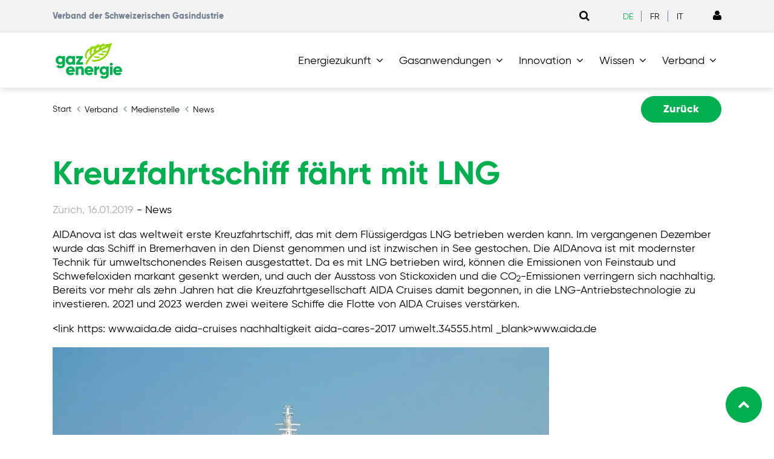

--- FILE ---
content_type: text/html; charset=utf-8
request_url: https://gazenergie.ch/de/verband/news/detail/kreuzfahrtschiff-faehrt-mit-lng/
body_size: 43575
content:
<!DOCTYPE html>
<html lang="de">
<head>

<meta charset="utf-8">
<!-- 
	=========================================================
	Produced by: CS2 AG | Switzerland
	Contact: www.cs2.ch | Tel. +41 61 333 22 22 | info@cs2.ch
	=========================================================

	This website is powered by TYPO3 - inspiring people to share!
	TYPO3 is a free open source Content Management Framework initially created by Kasper Skaarhoj and licensed under GNU/GPL.
	TYPO3 is copyright 1998-2026 of Kasper Skaarhoj. Extensions are copyright of their respective owners.
	Information and contribution at https://typo3.org/
-->



<title>Kreuzfahrtschiff fährt mit LNG</title>
<meta name="generator" content="TYPO3 CMS">
<meta name="description" content="VSG-News aus der Gasbranche">
<meta name="author" content="Gazenergie - Verband der Schweiz. Gasindustrie">
<meta name="viewport" content="width=device-width,initial-scale=1,minimum-scale=1, maximum-scale=1, user-scalable=no">
<meta name="robots" content="index, nofollow">
<meta property="og:description" content="VSG-News aus der Gasbranche">
<meta name="twitter:card" content="summary">
<meta name="revisit-after" content="10 days">
<meta name="handheldfriendly" content="True">
<meta name="mobileoptimized" content="320">
<meta name="allow" content="fullscreen=*">


<link rel="stylesheet" href="https://gazenergie.ch/typo3temp/assets/css/e35ce854c71acc9df33027b00b5fa26f.css?1764848766" media="all">
<link rel="stylesheet" href="https://gazenergie.ch/_assets/f038457a108ded7ca0b077b63bfae195/Css/Main.min.css?1753174465" media="all">
<link rel="stylesheet" href="https://gazenergie.ch/_assets/103a435f754bfdff1e6cf4fc358d43e1/dist/styles/main.css?1762327413" media="all">
<link rel="stylesheet" href="https://gazenergie.ch/_assets/103a435f754bfdff1e6cf4fc358d43e1/dist/styles/ie.css?1705912476" media="all">
<link rel="stylesheet" href="https://gazenergie.ch/_assets/103a435f754bfdff1e6cf4fc358d43e1/dist/styles/ie10.css?1705912476" media="all">
<link rel="stylesheet" href="https://gazenergie.ch/typo3temp/assets/css/site_61d94d19c6065da4367c43f8e6a267ed.css?1767802508" media="all">




<script src="https://gazenergie.ch/_assets/103a435f754bfdff1e6cf4fc358d43e1/dist/scripts/bower_components/jquery/dist/jquery.min.js?1705912476"></script>

<script>
/*<![CDATA[*/
/*TS_inlineJS*/
var gdpralert = 'GDPR is mandatory';
var gdpr_howto_unset_cookies = "";
var gdpr_about_cookies = "/de/datenschutz/";

/*]]>*/
</script>


<link rel="apple-touch-icon-precomposed" href="/_assets/cb8d2156fdf1434daf1f943e4cc07488/Icons/apple-touch-icon-150.png"><meta name="msapplication-TileImage" content="/_assets/cb8d2156fdf1434daf1f943e4cc07488/Icons/msapp-touch-icon.png"/><link rel="shortcut icon" href="/_assets/cb8d2156fdf1434daf1f943e4cc07488/Icons/apple-touch-icon-150.png">		<meta name="apple-mobile-web-app-title" content="Gazenergie">
		<meta name="application-name" content="Gazenergie">
		<meta name="theme-color" content="#ffffff">
		<style>
			.lcp {pointer-events: none;}
			.lcp:after {content:"";position:fixed;width:100vw;height:100vh;z-index:100000;background: #fff;top:0;left:0;}
			.lcp.loaded:after{z-index:-1;}
			.load-hide {opacity: 0}
		</style>		<!-- Mobile IE allows us to activate ClearType technology for smoothing fonts for easy reading -->
		<meta http-equiv="cleartype" content="on"><meta content="https://gazenergie.ch/" property="article:publisher"/><meta content="https://gazenergie.ch/" property="article:author"/><meta content="article" property="og:type"/><script>var localbase = "/_assets/cb8d2156fdf1434daf1f943e4cc07488/";var solrbase = "/_assets/e799cca3073eabb617dfebf5f7cabc53/";var gdprbase = "/_assets/c27629c6f6747691cc5f5e4239ee2278/";var easyflexbase = "/_assets/f0579a0c643fd4b8f6df4f72fb50cc40/";var locationsbase = "/_assets/31192e31e44afe4e6c0c98b6856835e0/";</script><script type="text/javascript">var fileUploadButtonLabel = "Dateiupload";var removeConfirmation = "Sind Sie sicher, dass Sie diese Datei zu entfernen?";var filesType = "Only Images are allowed to be uploaded.";var filesLimit = "Nur {{fi-limit}} Dateien dürfen hochgeladen werden.";var filesSize = "{{fi-name}} is too large! Please upload file up to {{fi-maxSize}} MB.";var filesSizeAll = "Files you've choosed are too large! Please upload files up to {{fi-maxSize}} MB.";var albumLabel = "Bild %1 von %2";</script>
<link rel="canonical" href="https://gazenergie.ch/de/verband/news/detail/kreuzfahrtschiff-faehrt-mit-lng/"/>

<link rel="alternate" hreflang="de" href="https://gazenergie.ch/de/verband/news/detail/kreuzfahrtschiff-faehrt-mit-lng/"/>
<link rel="alternate" hreflang="fr" href="https://gazenergie.ch/fr/association/news/detail/un-navire-de-croisiere-propulse-au-gnl/"/>
<link rel="alternate" hreflang="x-default" href="https://gazenergie.ch/de/verband/news/detail/kreuzfahrtschiff-faehrt-mit-lng/"/>
<!-- This site is optimized with the Yoast SEO for TYPO3 plugin - https://yoast.com/typo3-extensions-seo/ -->
<script type="application/ld+json">[{"@context":"https:\/\/www.schema.org","@type":"BreadcrumbList","itemListElement":[{"@type":"ListItem","position":1,"item":{"@id":"https:\/\/gazenergie.ch\/de\/","name":"Gazenergie"}},{"@type":"ListItem","position":2,"item":{"@id":"https:\/\/gazenergie.ch\/de\/verband\/","name":"Verband"}},{"@type":"ListItem","position":3,"item":{"@id":"https:\/\/gazenergie.ch\/de\/verband\/medienstelle\/","name":"Medienstelle"}},{"@type":"ListItem","position":4,"item":{"@id":"https:\/\/gazenergie.ch\/de\/verband\/news\/","name":"News"}},{"@type":"ListItem","position":5,"item":{"@id":"https:\/\/gazenergie.ch\/de\/verband\/news\/detail\/","name":"Detail"}}]}]</script>
<!-- Google Tag Manager -->

<script>(function(w,d,s,l,i){w[l]=w[l]||[];w[l].push({'gtm.start':
new Date().getTime(),event:'gtm.js'});var f=d.getElementsByTagName(s)[0],
j=d.createElement(s),dl=l!='dataLayer'?'&l='+l:'';j.async=true;j.src=
'https://www.googletagmanager.com/gtm.js?id='+i+dl;f.parentNode.insertBefore(j,f);
})(window,document,'script','dataLayer','GTM-TJXT5KN');</script>
<!-- End Google Tag Manager -->
</head>
<body class="rebranded page-uid-920">
<!-- Google Tag Manager (noscript) -->

<noscript><iframe src="https://www.googletagmanager.com/ns.html?id=GTM-TJXT5KN"
height="0" width="0" style="display:none;visibility:hidden"></iframe></noscript>
<!-- End Google Tag Manager (noscript) -->
	
	
	<div class="lcp"><img alt="" width="3440" height="3440" style="z-index: -2; pointer-events: none; position: absolute; top: 0; left: 0; width: 99vw; height: 99vh;"  src="[data-uri]"></div>
	
		<div class="page-overlay fade">
			<div class="sk-wandering-cubes sk-cubes">
				<div class="sk-cube sk-cube1"></div>
				<div class="sk-cube sk-cube2"></div>
			</div>
		</div>
	

	
		
		
			
			<script type="text/javascript">
				if (!cs2) {
					var cs2 = jQuery.noConflict();
				}
				cs2(document).ready(function () {
					cs2('.img-holder', '#maincontainer').unwrap('.csc-default');
					cs2('.img-holder', '#maincontainer').each(function (index) {
						if (index == 0) {
							cs2(cs2(this).prevAll().toArray().reverse()).wrapAll('<section class="paralax">');
							cs2(this).nextUntil('.img-holder').wrapAll('<section class="paralax">');
						} else if (index == (cs2('.img-holder', '#maincontainer').length - 1)) {
							cs2(this).nextAll().wrapAll('<section class="paralax">');
						} else {
							cs2(this).nextUntil('.img-holder').wrapAll('<section class="paralax">');
						}
					});
					//var touch = Modernizr.touch;
					//if (parseInt(platform.os.version) > 7 && platform.os.family.match(/iOS/)) {
					//	touch = false;
					//}

					//cs2('.img-holder').imageScroll({
					//	container: cs2('body'),
					//	touch: touch
					//});
				});
			</script>
		
	
	

	

		<div class="collapse dropdown-menu flyout-menu h-100" id="mobileMainnavigation">
			<div class="d-flex flex-column h-100">

				<div class="mobile-header">
					<div class="d-flex justify-content-between">
						<div class="logo">
							
									<a href="/de/"><img width="120" height="68" src="https://gazenergie.ch/_assets/cb8d2156fdf1434daf1f943e4cc07488/Images/logo_gazenergie_DE_FR_IT.svg"   alt="Gazenergie" title="Gazenergie" ></a>
								
						</div>
						<div class="hidden-lg-up">
							<button class="hamburger hamburger--spin is-active" type="button" data-toggle="collapse" data-target="#mobileMainnavigation" aria-label="Toggle navigation" aria-expanded="false">
								<span class="hamburger-box">
									<span class="hamburger-inner"></span>
								</span>
							</button>
						</div>
					</div>
				</div>

				<div class="mobile-body h-100">
					<div class="mp-level mp-level-open active">
						<div class="d-flex justify-content-between flex-column h-75">
							<ul class="nav flex-column level-0 mb-auto">
								
									
										<li class="nav-item">
											
													<a href="/de/energiezukunft/" role="button" class="nav-link has-sub trigger"><span class="link">Energiezukunft</span><span class="arrow"><i class="fa fa-angle-right" aria-hidden="true"></i></span></a>
													<div class="mp-level">
														<a class="mp-back" href="#"><i class="fa fa-angle-left fa-sm pr-2"></i>Energiezukunft</a>
														<ul class="nav flex-column level-1">
															<li class="nav-item overview">
																<a href="/de/energiezukunft/" class="nav-link">Energiezukunft :</a>
															</li>
															
																
																	
																			<li class="nav-item has-dropdown">
																				<a href="/de/energiezukunft/vision-und-strategische-stossrichtungen/" role="button" title="Vision und strategische Stossrichtungen" class="nav-link has-sub trigger"><span class="link">Vision und strategische Stossrichtungen</span><span class="arrow"><i class="fa fa-angle-right"></i></span></a>
																				<div class="mp-level">
																					<a class="mp-back" href="#"><i class="fa fa-angle-left fa-sm pr-2"></i>Vision und strategische Stossrichtungen</a>
																					<ul class="nav flex-column product-nav level-2">
																						<li class="nav-item overview">
																							<a href="/de/energiezukunft/vision-und-strategische-stossrichtungen/" class="nav-link">Vision und strategische Stossrichtungen :</a>
																						</li>
																						
																							
																								<li class="nav-item">
																									<a href="/de/energiezukunft/thesen-2022/einleitung-vision-mission/" title="Einleitung - Vision - Mission" class="nav-link px-0">Einleitung - Vision - Mission</a>
																								</li>
																							
																								<li class="nav-item">
																									<a href="/de/energiezukunft/vision-und-strategische-stossrichtungen/roadmap/" title="Roadmap" class="nav-link px-0">Roadmap</a>
																								</li>
																							
																								<li class="nav-item">
																									<a href="/de/energiezukunft/thesen-2022/strategische-stossrichtungen/" title="Strategische Stossrichtungen" class="nav-link px-0">Strategische Stossrichtungen</a>
																								</li>
																							
																								<li class="nav-item">
																									<a href="/de/energiezukunft/thesen-2022/aufgaben-des-vsg/" title="Aufgaben des VSG" class="nav-link px-0">Aufgaben des VSG</a>
																								</li>
																							
																						
																					</ul>
																				</div>
																			</li>
																		
																
																	
																			<li class="nav-item has-dropdown">
																				<a href="/de/energiezukunft/erneuerbare-gase/" role="button" title="Erneuerbare Gase" class="nav-link has-sub trigger"><span class="link">Erneuerbare Gase</span><span class="arrow"><i class="fa fa-angle-right"></i></span></a>
																				<div class="mp-level">
																					<a class="mp-back" href="#"><i class="fa fa-angle-left fa-sm pr-2"></i>Erneuerbare Gase</a>
																					<ul class="nav flex-column product-nav level-2">
																						<li class="nav-item overview">
																							<a href="/de/energiezukunft/erneuerbare-gase/" class="nav-link">Erneuerbare Gase :</a>
																						</li>
																						
																							
																								<li class="nav-item">
																									<a href="/de/energiezukunft/erneuerbare-gase/produktion-und-import/" title="Produktion und Import" class="nav-link px-0">Produktion und Import</a>
																								</li>
																							
																								<li class="nav-item">
																									<a href="/de/energiezukunft/erneuerbare-gase/wie-funktioniert-das/" title="Wie funktioniert das?" class="nav-link px-0">Wie funktioniert das?</a>
																								</li>
																							
																								<li class="nav-item">
																									<a href="/de/energiezukunft/erneuerbare-gase/foerderprogramm-und-anforderungen/" title="Förderprogramm und Anforderungen" class="nav-link px-0">Förderprogramm und Anforderungen</a>
																								</li>
																							
																								<li class="nav-item">
																									<a href="/de/energiezukunft/erneuerbare-gase/pronovo/" title="Pronovo" class="nav-link px-0">Pronovo</a>
																								</li>
																							
																						
																					</ul>
																				</div>
																			</li>
																		
																
																	
																			<li class="nav-item has-dropdown">
																				<a href="/de/energiezukunft/wasserstoff/" role="button" title="Wasserstoff" class="nav-link has-sub trigger"><span class="link">Wasserstoff</span><span class="arrow"><i class="fa fa-angle-right"></i></span></a>
																				<div class="mp-level">
																					<a class="mp-back" href="#"><i class="fa fa-angle-left fa-sm pr-2"></i>Wasserstoff</a>
																					<ul class="nav flex-column product-nav level-2">
																						<li class="nav-item overview">
																							<a href="/de/energiezukunft/wasserstoff/" class="nav-link">Wasserstoff :</a>
																						</li>
																						
																							
																								<li class="nav-item">
																									<a href="https://gazenergie.ch/de/wasserstoffindex" title="HySuix" class="nav-link px-0">HySuix</a>
																								</li>
																							
																						
																					</ul>
																				</div>
																			</li>
																		
																
																	
																			<li class="nav-item has-dropdown">
																				<a href="/de/energiezukunft/sektorkopplung/" role="button" title="Sektorkopplung" class="nav-link has-sub trigger"><span class="link">Sektorkopplung</span><span class="arrow"><i class="fa fa-angle-right"></i></span></a>
																				<div class="mp-level">
																					<a class="mp-back" href="#"><i class="fa fa-angle-left fa-sm pr-2"></i>Sektorkopplung</a>
																					<ul class="nav flex-column product-nav level-2">
																						<li class="nav-item overview">
																							<a href="/de/energiezukunft/sektorkopplung/" class="nav-link">Sektorkopplung :</a>
																						</li>
																						
																							
																								<li class="nav-item">
																									<a href="/de/energiezukunft/sektorkopplung/energiesysteme-verbinden/" title="Energiesysteme verbinden" class="nav-link px-0">Energiesysteme verbinden</a>
																								</li>
																							
																								<li class="nav-item">
																									<a href="/de/energiezukunft/sektorkopplung/vernetzung/" title="Vernetzung" class="nav-link px-0">Vernetzung</a>
																								</li>
																							
																								<li class="nav-item">
																									<a href="/de/energiezukunft/sektorkopplung/sektorkopplung/" title="Sektorkopplung" class="nav-link px-0">Sektorkopplung</a>
																								</li>
																							
																								<li class="nav-item">
																									<a href="/de/energiezukunft/sektorkopplung/power-to-gas/" title="Power-to-Gas" class="nav-link px-0">Power-to-Gas</a>
																								</li>
																							
																								<li class="nav-item">
																									<a href="/de/energiezukunft/sektorkopplung/co2-neutral-wohnen/" title="CO<sub>2</sub>-neutral wohnen" class="nav-link px-0">CO<sub>2</sub>-neutral wohnen</a>
																								</li>
																							
																								<li class="nav-item">
																									<a href="/de/energiezukunft/sektorkopplung/energieautarkes-mfh/" title="Energieautarkes MFH" class="nav-link px-0">Energieautarkes MFH</a>
																								</li>
																							
																								<li class="nav-item">
																									<a href="/de/energiezukunft/sektorkopplung/erneuerbarer-strom/" title="Erneuerbarer Strom" class="nav-link px-0">Erneuerbarer Strom</a>
																								</li>
																							
																								<li class="nav-item">
																									<a href="/de/energiezukunft/sektorkopplung/virtuelles-kraftwerk/" title="Virtuelles Kraftwerk" class="nav-link px-0">Virtuelles Kraftwerk</a>
																								</li>
																							
																								<li class="nav-item">
																									<a href="/de/energiezukunft/sektorkopplung/gesamtsystem/" title="Gesamtsystem" class="nav-link px-0">Gesamtsystem</a>
																								</li>
																							
																								<li class="nav-item">
																									<a href="/de/energiezukunft/sektorkopplung/energieeffizienz/" title="Energieeffizienz" class="nav-link px-0">Energieeffizienz</a>
																								</li>
																							
																						
																					</ul>
																				</div>
																			</li>
																		
																
																	
																			<li class="nav-item">
																				<a href="https://gazenergie.ch/de/energienetzderzukunft/" class="nav-link">Energienetz der Zukunft</a>
																			</li>
																		
																
																	
																			<li class="nav-item has-dropdown">
																				<a href="/de/energiezukunft/wkk/" role="button" title="Wärme-Kraft-Kopplung" class="nav-link has-sub trigger"><span class="link">Wärme-Kraft-Kopplung</span><span class="arrow"><i class="fa fa-angle-right"></i></span></a>
																				<div class="mp-level">
																					<a class="mp-back" href="#"><i class="fa fa-angle-left fa-sm pr-2"></i>Wärme-Kraft-Kopplung</a>
																					<ul class="nav flex-column product-nav level-2">
																						<li class="nav-item overview">
																							<a href="/de/energiezukunft/wkk/" class="nav-link">Wärme-Kraft-Kopplung :</a>
																						</li>
																						
																							
																								<li class="nav-item">
																									<a href="/de/energiezukunft/wkk/wkk-und-biogas/" title="WKK und Biogas" class="nav-link px-0">WKK und Biogas</a>
																								</li>
																							
																								<li class="nav-item">
																									<a href="/de/energiezukunft/wkk/mini-bhkw/" title="Mini-BHKW" class="nav-link px-0">Mini-BHKW</a>
																								</li>
																							
																								<li class="nav-item">
																									<a href="/de/energiezukunft/wkk/heizzentrale-mit-bhkw/" title="Heizzentrale mit BHKW" class="nav-link px-0">Heizzentrale mit BHKW</a>
																								</li>
																							
																								<li class="nav-item">
																									<a href="/de/energiezukunft/wkk/bhkw/" title="BHKW" class="nav-link px-0">BHKW</a>
																								</li>
																							
																								<li class="nav-item">
																									<a href="/de/energiezukunft/wkk/wirtschaftlichkeit-und-eigenstromnutzung/" title="Wirtschaftlichkeit und Eigenstromnutzung" class="nav-link px-0">Wirtschaftlichkeit und Eigenstromnutzung</a>
																								</li>
																							
																								<li class="nav-item">
																									<a href="/de/energiezukunft/wkk/wkk-aus-ueberzeugung/" title="WKK aus Überzeugung" class="nav-link px-0">WKK aus Überzeugung</a>
																								</li>
																							
																								<li class="nav-item">
																									<a href="/de/energiezukunft/wkk/wkk-mit-waermepumpe/" title="WKK mit Wärmepumpe" class="nav-link px-0">WKK mit Wärmepumpe</a>
																								</li>
																							
																								<li class="nav-item">
																									<a href="/de/energiezukunft/wkk/bhkw-und-pv/" title="BHKW und PV" class="nav-link px-0">BHKW und PV</a>
																								</li>
																							
																								<li class="nav-item">
																									<a href="/de/energiezukunft/wkk/qualitaet-zahlt-sich-aus/" title="Qualität zahlt sich aus" class="nav-link px-0">Qualität zahlt sich aus</a>
																								</li>
																							
																						
																					</ul>
																				</div>
																			</li>
																		
																
																	
																			<li class="nav-item">
																				<a href="/de/energiezukunft/energiespeicher/" class="nav-link">Energiespeicher</a>
																			</li>
																		
																
															
														</ul>
													</div>
												
										</li>
									
										<li class="nav-item">
											
													<a href="/de/gasanwendungen/" role="button" class="nav-link has-sub trigger"><span class="link">Gasanwendungen</span><span class="arrow"><i class="fa fa-angle-right" aria-hidden="true"></i></span></a>
													<div class="mp-level">
														<a class="mp-back" href="#"><i class="fa fa-angle-left fa-sm pr-2"></i>Gasanwendungen</a>
														<ul class="nav flex-column level-1">
															<li class="nav-item overview">
																<a href="/de/gasanwendungen/" class="nav-link">Gasanwendungen :</a>
															</li>
															
																
																	
																			<li class="nav-item has-dropdown">
																				<a href="/de/gasanwendungen/industrie/" role="button" title="Industrie" class="nav-link has-sub trigger"><span class="link">Industrie</span><span class="arrow"><i class="fa fa-angle-right"></i></span></a>
																				<div class="mp-level">
																					<a class="mp-back" href="#"><i class="fa fa-angle-left fa-sm pr-2"></i>Industrie</a>
																					<ul class="nav flex-column product-nav level-2">
																						<li class="nav-item overview">
																							<a href="/de/gasanwendungen/industrie/" class="nav-link">Industrie :</a>
																						</li>
																						
																							
																								<li class="nav-item">
																									<a href="/de/gasanwendungen/industrie/haerterei-gerster-ag/" title="Härterei Gerster AG" class="nav-link px-0">Härterei Gerster AG</a>
																								</li>
																							
																								<li class="nav-item">
																									<a href="/de/gasanwendungen/industrie/baeckerei-florean/" title="Bäckerei Florean" class="nav-link px-0">Bäckerei Florean</a>
																								</li>
																							
																								<li class="nav-item">
																									<a href="/de/gasanwendungen/industrie/hochdorf-swiss-nature-ag/" title="Hochdorf Swiss Nature AG" class="nav-link px-0">Hochdorf Swiss Nature AG</a>
																								</li>
																							
																								<li class="nav-item">
																									<a href="/de/gasanwendungen/industrie/ramseier-suisse-ag/" title="Ramseier Suisse AG" class="nav-link px-0">Ramseier Suisse AG</a>
																								</li>
																							
																								<li class="nav-item">
																									<a href="/de/gasanwendungen/industrie/berg-kaeserei-gais/" title="Berg-Käserei Gais" class="nav-link px-0">Berg-Käserei Gais</a>
																								</li>
																							
																								<li class="nav-item">
																									<a href="/de/gasanwendungen/industrie/agz-ziegeleien-ag/" title="AGZ Ziegeleien AG" class="nav-link px-0">AGZ Ziegeleien AG</a>
																								</li>
																							
																						
																					</ul>
																				</div>
																			</li>
																		
																
																	
																			<li class="nav-item has-dropdown">
																				<a href="/de/gasanwendungen/waerme/" role="button" title="Wärme" class="nav-link has-sub trigger"><span class="link">Wärme</span><span class="arrow"><i class="fa fa-angle-right"></i></span></a>
																				<div class="mp-level">
																					<a class="mp-back" href="#"><i class="fa fa-angle-left fa-sm pr-2"></i>Wärme</a>
																					<ul class="nav flex-column product-nav level-2">
																						<li class="nav-item overview">
																							<a href="/de/gasanwendungen/waerme/" class="nav-link">Wärme :</a>
																						</li>
																						
																							
																								<li class="nav-item">
																									<a href="/de/gasanwendungen/waerme/gasheizung-mit-solar/" title="Gasheizung mit Solar" class="nav-link px-0">Gasheizung mit Solar</a>
																								</li>
																							
																								<li class="nav-item">
																									<a href="/de/gasanwendungen/waerme/strom-erzeugende-heizung/" title="Strom erzeugende Heizung" class="nav-link px-0">Strom erzeugende Heizung</a>
																								</li>
																							
																								<li class="nav-item">
																									<a href="/de/gasanwendungen/waerme/referenzobjekte/" title="Referenzobjekte" class="nav-link px-0">Referenzobjekte</a>
																								</li>
																							
																								<li class="nav-item">
																									<a href="/de/gasanwendungen/waerme/geraetelieferanten/" title="Gerätelieferanten" class="nav-link px-0">Gerätelieferanten</a>
																								</li>
																							
																						
																					</ul>
																				</div>
																			</li>
																		
																
																	
																			<li class="nav-item has-dropdown">
																				<a href="/de/gasanwendungen/strom/" role="button" title="Strom" class="nav-link has-sub trigger"><span class="link">Strom</span><span class="arrow"><i class="fa fa-angle-right"></i></span></a>
																				<div class="mp-level">
																					<a class="mp-back" href="#"><i class="fa fa-angle-left fa-sm pr-2"></i>Strom</a>
																					<ul class="nav flex-column product-nav level-2">
																						<li class="nav-item overview">
																							<a href="/de/gasanwendungen/strom/" class="nav-link">Strom :</a>
																						</li>
																						
																							
																								<li class="nav-item">
																									<a href="/de/gasanwendungen/strom/referenzobjekte/" title="Referenzobjekte" class="nav-link px-0">Referenzobjekte</a>
																								</li>
																							
																						
																					</ul>
																				</div>
																			</li>
																		
																
																	
																			<li class="nav-item">
																				<a href="/de/gasanwendungen/mobilitaet/" class="nav-link">Mobilität</a>
																			</li>
																		
																
															
														</ul>
													</div>
												
										</li>
									
										<li class="nav-item">
											
													<a href="/de/innovation/" role="button" class="nav-link has-sub trigger"><span class="link">Innovation</span><span class="arrow"><i class="fa fa-angle-right" aria-hidden="true"></i></span></a>
													<div class="mp-level">
														<a class="mp-back" href="#"><i class="fa fa-angle-left fa-sm pr-2"></i>Innovation</a>
														<ul class="nav flex-column level-1">
															<li class="nav-item overview">
																<a href="/de/innovation/" class="nav-link">Innovation :</a>
															</li>
															
																
																	
																			<li class="nav-item">
																				<a href="/de/innovation/forschung-entwicklung/" class="nav-link">Forschung &amp; Entwicklung</a>
																			</li>
																		
																
																	
																			<li class="nav-item has-dropdown">
																				<a href="/de/innovation/innovative-energieprojekte/" role="button" title="Innovative Energieprojekte" class="nav-link has-sub trigger"><span class="link">Innovative Energieprojekte</span><span class="arrow"><i class="fa fa-angle-right"></i></span></a>
																				<div class="mp-level">
																					<a class="mp-back" href="#"><i class="fa fa-angle-left fa-sm pr-2"></i>Innovative Energieprojekte</a>
																					<ul class="nav flex-column product-nav level-2">
																						<li class="nav-item overview">
																							<a href="/de/innovation/innovative-energieprojekte/" class="nav-link">Innovative Energieprojekte :</a>
																						</li>
																						
																							
																								<li class="nav-item">
																									<a href="/de/innovation/innovative-energieprojekte/klimaneutrale-gasversorgung/" title="Klimaneutrale Gasversorgung" class="nav-link px-0">Klimaneutrale Gasversorgung</a>
																								</li>
																							
																								<li class="nav-item">
																									<a href="/de/innovation/innovative-energieprojekte/innovation-lab/" title="Innovation Lab" class="nav-link px-0">Innovation Lab</a>
																								</li>
																							
																								<li class="nav-item">
																									<a href="/de/innovation/innovative-energieprojekte/energyscope/" title="EnergyScope" class="nav-link px-0">EnergyScope</a>
																								</li>
																							
																								<li class="nav-item">
																									<a href="/de/innovation/innovative-energieprojekte/energie-aus-seepflanzen/" title="Energie aus Seepflanzen" class="nav-link px-0">Energie aus Seepflanzen</a>
																								</li>
																							
																								<li class="nav-item">
																									<a href="/de/innovation/innovative-energieprojekte/optimierung-energiekonzept/" title="Optimierung Energiekonzept" class="nav-link px-0">Optimierung Energiekonzept</a>
																								</li>
																							
																								<li class="nav-item">
																									<a href="/de/innovation/innovative-energieprojekte/wirkungsgrad-von-ptg/" title="Wirkungsgrad von PtG" class="nav-link px-0">Wirkungsgrad von PtG</a>
																								</li>
																							
																								<li class="nav-item">
																									<a href="/de/innovation/innovative-energieprojekte/gas-als-teil-der-loesung/" title="Gas als Teil der Lösung" class="nav-link px-0">Gas als Teil der Lösung</a>
																								</li>
																							
																								<li class="nav-item">
																									<a href="/de/innovation/innovative-energieprojekte/vergaerungsanlagen/" title="Vergärungsanlagen" class="nav-link px-0">Vergärungsanlagen</a>
																								</li>
																							
																								<li class="nav-item">
																									<a href="/de/innovation/innovative-energieprojekte/hello-lgb/" title="Hello LGB" class="nav-link px-0">Hello LGB</a>
																								</li>
																							
																								<li class="nav-item">
																									<a href="/de/innovation/innovative-energieprojekte/waerme-kraft-kopplungsanlagen/" title="Wärme-Kraft-Kopplungsanlagen" class="nav-link px-0">Wärme-Kraft-Kopplungsanlagen</a>
																								</li>
																							
																								<li class="nav-item">
																									<a href="/de/innovation/innovative-energieprojekte/energienetze/" title="Energienetze" class="nav-link px-0">Energienetze</a>
																								</li>
																							
																								<li class="nav-item">
																									<a href="/de/innovation/innovative-energieprojekte/mehr-biogas-dank-power-to-gas/" title="Mehr Biogas dank Power-to-Gas" class="nav-link px-0">Mehr Biogas dank Power-to-Gas</a>
																								</li>
																							
																								<li class="nav-item">
																									<a href="/de/innovation/innovative-energieprojekte/upgrade-fuer-biogas/" title="Upgrade für Biogas" class="nav-link px-0">Upgrade für Biogas</a>
																								</li>
																							
																								<li class="nav-item">
																									<a href="/de/innovation/innovative-energieprojekte/fahren-mit-synthetischem-methan/" title="Fahren mit synthetischem Methan" class="nav-link px-0">Fahren mit synthetischem Methan</a>
																								</li>
																							
																						
																					</ul>
																				</div>
																			</li>
																		
																
																	
																			<li class="nav-item">
																				<a href="/de/innovation/forschung-entwicklung/foga-sekretariat/" class="nav-link">FOGA-Sekretariat</a>
																			</li>
																		
																
																	
																			<li class="nav-item">
																				<a href="/de/innovation/forschung-entwicklung/neue-technologien/" class="nav-link">Neue Technologien</a>
																			</li>
																		
																
																	
																			<li class="nav-item">
																				<a href="/de/innovation/forschung-entwicklung/neue-technologien/foga-strategie-2020-bis-2025/" class="nav-link">FOGA-Strategie 2026 bis 2030</a>
																			</li>
																		
																
																	
																			<li class="nav-item">
																				<a href="/de/innovation/zukunftsweisende-technologien/" class="nav-link">Zukunftsweisende Technologien</a>
																			</li>
																		
																
																	
																			<li class="nav-item">
																				<a href="/de/innovation/projekte-2024/" class="nav-link">Projekte 2024</a>
																			</li>
																		
																
																	
																			<li class="nav-item">
																				<a href="/de/innovation/projekte-2023/" class="nav-link">Projekte 2023</a>
																			</li>
																		
																
																	
																			<li class="nav-item">
																				<a href="/de/innovation/forschung-entwicklung/projekte-2022/" class="nav-link">Projekte 2022</a>
																			</li>
																		
																
																	
																			<li class="nav-item">
																				<a href="/de/innovation/forschung-entwicklung/projekte-2021/" class="nav-link">Projekte 2021</a>
																			</li>
																		
																
																	
																			<li class="nav-item has-dropdown">
																				<a href="/de/innovation/forschung-entwicklung/projekte-2020/" role="button" title="Projekte 2020" class="nav-link has-sub trigger"><span class="link">Projekte 2020</span><span class="arrow"><i class="fa fa-angle-right"></i></span></a>
																				<div class="mp-level">
																					<a class="mp-back" href="#"><i class="fa fa-angle-left fa-sm pr-2"></i>Projekte 2020</a>
																					<ul class="nav flex-column product-nav level-2">
																						<li class="nav-item overview">
																							<a href="/de/innovation/forschung-entwicklung/projekte-2020/" class="nav-link">Projekte 2020 :</a>
																						</li>
																						
																							
																								<li class="nav-item">
																									<a href="/de/innovation/forschung-entwicklung/projekte-2020/2021/erneuerbares-gas-aus-island/" title="Erneuerbares Gas aus Island" class="nav-link px-0">Erneuerbares Gas aus Island</a>
																								</li>
																							
																								<li class="nav-item">
																									<a href="/de/innovation/forschung-entwicklung/projekte-2020/2021/wasserstoff-im-verteilnetz/" title="Wasserstoff im Verteilnetz" class="nav-link px-0">Wasserstoff im Verteilnetz</a>
																								</li>
																							
																						
																					</ul>
																				</div>
																			</li>
																		
																
																	
																			<li class="nav-item">
																				<a href="/de/innovation/forschung-entwicklung/projekte-2019/" class="nav-link">Projekte 2019</a>
																			</li>
																		
																
																	
																			<li class="nav-item">
																				<a href="/de/innovation/forschungstag-2023/" class="nav-link">Forschungstag 2023</a>
																			</li>
																		
																
																	
																			<li class="nav-item">
																				<a href="/de/innovation/forschung-entwicklung/forschungstag-2021/" class="nav-link">Forschungstag 2021</a>
																			</li>
																		
																
															
														</ul>
													</div>
												
										</li>
									
										<li class="nav-item">
											
													<a href="/de/wissen/" role="button" class="nav-link has-sub trigger"><span class="link">Wissen</span><span class="arrow"><i class="fa fa-angle-right" aria-hidden="true"></i></span></a>
													<div class="mp-level">
														<a class="mp-back" href="#"><i class="fa fa-angle-left fa-sm pr-2"></i>Wissen</a>
														<ul class="nav flex-column level-1">
															<li class="nav-item overview">
																<a href="/de/wissen/" class="nav-link">Wissen :</a>
															</li>
															
																
																	
																			<li class="nav-item">
																				<a href="/de/wissen/aktuelle-lage/" class="nav-link">Aktuelle Lage</a>
																			</li>
																		
																
																	
																			<li class="nav-item">
																				<a href="https://gazenergie.ch/de/wissen/detail/knowledge-topic/1-erdgas/" class="nav-link">Erdgas</a>
																			</li>
																		
																
																	
																			<li class="nav-item">
																				<a href="https://gazenergie.ch/de/wissen/detail/knowledge-topic/1-biogas/" class="nav-link">Biogas / Erneuerbare Gase</a>
																			</li>
																		
																
																	
																			<li class="nav-item">
																				<a href="https://gazenergie.ch/de/wissen/detail/knowledge-topic/1-vielversprechende-technologie/" class="nav-link">Power-to-Gas</a>
																			</li>
																		
																
																	
																			<li class="nav-item">
																				<a href="https://gazenergie.ch/de/wissen/detail/knowledge-topic/1-elektrochemische-reaktion/" class="nav-link">Brennstoffzelle</a>
																			</li>
																		
																
																	
																			<li class="nav-item">
																				<a href="https://gazenergie.ch/de/wissen/detail/knowledge-topic/1-sektorkopplung/" class="nav-link">Energiezukunft</a>
																			</li>
																		
																
																	
																			<li class="nav-item">
																				<a href="https://gazenergie.ch/de/wissen/detail/knowledge-topic/1-anwendung/" class="nav-link">Gasversorgung</a>
																			</li>
																		
																
															
														</ul>
													</div>
												
										</li>
									
										<li class="nav-item">
											
													<a href="/de/verband/" role="button" class="nav-link has-sub trigger"><span class="link">Verband</span><span class="arrow"><i class="fa fa-angle-right" aria-hidden="true"></i></span></a>
													<div class="mp-level">
														<a class="mp-back" href="#"><i class="fa fa-angle-left fa-sm pr-2"></i>Verband</a>
														<ul class="nav flex-column level-1">
															<li class="nav-item overview">
																<a href="/de/verband/" class="nav-link">Verband :</a>
															</li>
															
																
																	
																			<li class="nav-item has-dropdown">
																				<a href="/de/verband/ueber-uns/" role="button" title="Über uns" class="nav-link has-sub trigger"><span class="link">Über uns</span><span class="arrow"><i class="fa fa-angle-right"></i></span></a>
																				<div class="mp-level">
																					<a class="mp-back" href="#"><i class="fa fa-angle-left fa-sm pr-2"></i>Über uns</a>
																					<ul class="nav flex-column product-nav level-2">
																						<li class="nav-item overview">
																							<a href="/de/verband/ueber-uns/" class="nav-link">Über uns :</a>
																						</li>
																						
																							
																								<li class="nav-item">
																									<a href="/de/verband/ueber-uns/vsg/" title="VSG" class="nav-link px-0">VSG</a>
																								</li>
																							
																								<li class="nav-item">
																									<a href="/de/verband/ueber-uns/organe/" title="Organe" class="nav-link px-0">Organe</a>
																								</li>
																							
																								<li class="nav-item">
																									<a href="/de/verband/ueber-uns/team/" title="Team" class="nav-link px-0">Team</a>
																								</li>
																							
																								<li class="nav-item">
																									<a href="/de/verband/ueber-uns/versorger/" title="Versorger" class="nav-link px-0">Versorger</a>
																								</li>
																							
																								<li class="nav-item">
																									<a href="/de/verband/ueber-uns/jahresbericht/" title="Jahresbericht" class="nav-link px-0">Jahresbericht</a>
																								</li>
																							
																						
																					</ul>
																				</div>
																			</li>
																		
																
																	
																			<li class="nav-item has-dropdown">
																				<a href="/de/verband/geschichte/" role="button" title="Geschichte" class="nav-link has-sub trigger"><span class="link">Geschichte</span><span class="arrow"><i class="fa fa-angle-right"></i></span></a>
																				<div class="mp-level">
																					<a class="mp-back" href="#"><i class="fa fa-angle-left fa-sm pr-2"></i>Geschichte</a>
																					<ul class="nav flex-column product-nav level-2">
																						<li class="nav-item overview">
																							<a href="/de/verband/geschichte/" class="nav-link">Geschichte :</a>
																						</li>
																						
																							
																								<li class="nav-item">
																									<a href="/de/verband/geschichte/jubilaeum/" title="Jubiläum" class="nav-link px-0">Jubiläum</a>
																								</li>
																							
																								<li class="nav-item">
																									<a href="/de/verband/geschichte/interview-zur-gasgeschichte/" title="Interview zur Gasgeschichte" class="nav-link px-0">Interview zur Gasgeschichte</a>
																								</li>
																							
																						
																					</ul>
																				</div>
																			</li>
																		
																
																	
																			<li class="nav-item has-dropdown">
																				<a href="/de/verband/medienstelle/" role="button" title="Medienstelle" class="nav-link has-sub trigger"><span class="link">Medienstelle</span><span class="arrow"><i class="fa fa-angle-right"></i></span></a>
																				<div class="mp-level">
																					<a class="mp-back" href="#"><i class="fa fa-angle-left fa-sm pr-2"></i>Medienstelle</a>
																					<ul class="nav flex-column product-nav level-2">
																						<li class="nav-item overview">
																							<a href="/de/verband/medienstelle/" class="nav-link">Medienstelle :</a>
																						</li>
																						
																							
																								<li class="nav-item">
																									<a href="/de/verband/medienstelle/medienstelle/" title="Medienstelle" class="nav-link px-0">Medienstelle</a>
																								</li>
																							
																								<li class="nav-item">
																									<a href="/de/verband/medienstelle/medienmitteilungen/" title="Medienmitteilungen" class="nav-link px-0">Medienmitteilungen</a>
																								</li>
																							
																								<li class="nav-item">
																									<a href="/de/verband/news/" title="News" class="nav-link px-0">News</a>
																								</li>
																							
																								<li class="nav-item">
																									<a href="/de/verband/newsletter/" title="Newsletter" class="nav-link px-0">Newsletter</a>
																								</li>
																							
																								<li class="nav-item">
																									<a href="/de/verband/h2-barometer/" title="Barometer erneuerbare Gase" class="nav-link px-0">Barometer erneuerbare Gase</a>
																								</li>
																							
																						
																					</ul>
																				</div>
																			</li>
																		
																
																	
																			<li class="nav-item has-dropdown">
																				<a href="/de/verband/infothek/" role="button" title="Infothek" class="nav-link has-sub trigger"><span class="link">Infothek</span><span class="arrow"><i class="fa fa-angle-right"></i></span></a>
																				<div class="mp-level">
																					<a class="mp-back" href="#"><i class="fa fa-angle-left fa-sm pr-2"></i>Infothek</a>
																					<ul class="nav flex-column product-nav level-2">
																						<li class="nav-item overview">
																							<a href="/de/verband/infothek/" class="nav-link">Infothek :</a>
																						</li>
																						
																							
																								<li class="nav-item">
																									<a href="/de/verband/infothek/periodika/" title="Periodika" class="nav-link px-0">Periodika</a>
																								</li>
																							
																								<li class="nav-item">
																									<a href="/de/verband/infothek/jahresstatistik/" title="Jahresstatistik" class="nav-link px-0">Jahresstatistik</a>
																								</li>
																							
																								<li class="nav-item">
																									<a href="/de/verband/infothek/publikationen-downloads/" title="Publikationen / Downloads" class="nav-link px-0">Publikationen / Downloads</a>
																								</li>
																							
																								<li class="nav-item">
																									<a href="/de/verband/infothek/videoportal/" title="Videoportal" class="nav-link px-0">Videoportal</a>
																								</li>
																							
																								<li class="nav-item">
																									<a href="/de/verband/infothek/fragen-und-antworten/" title="Fragen und Antworten" class="nav-link px-0">Fragen und Antworten</a>
																								</li>
																							
																								<li class="nav-item">
																									<a href="/de/verband/infothek/bildarchiv/" title="Bildarchiv" class="nav-link px-0">Bildarchiv</a>
																								</li>
																							
																						
																					</ul>
																				</div>
																			</li>
																		
																
																	
																			<li class="nav-item has-dropdown">
																				<a href="/de/verband/aktivitaeten/" role="button" title="Aktivitäten" class="nav-link has-sub trigger"><span class="link">Aktivitäten</span><span class="arrow"><i class="fa fa-angle-right"></i></span></a>
																				<div class="mp-level">
																					<a class="mp-back" href="#"><i class="fa fa-angle-left fa-sm pr-2"></i>Aktivitäten</a>
																					<ul class="nav flex-column product-nav level-2">
																						<li class="nav-item overview">
																							<a href="/de/verband/aktivitaeten/" class="nav-link">Aktivitäten :</a>
																						</li>
																						
																							
																								<li class="nav-item">
																									<a href="/de/verband/aktvitaeten/swiss-volunteers/" title="Swiss Volunteers" class="nav-link px-0">Swiss Volunteers</a>
																								</li>
																							
																								<li class="nav-item">
																									<a href="/de/verband/aktvitaeten/biogas-projekte/" title="Biogas-Projekte" class="nav-link px-0">Biogas-Projekte</a>
																								</li>
																							
																						
																					</ul>
																				</div>
																			</li>
																		
																
															
														</ul>
													</div>
												
										</li>
									
								
							</ul>
						</div>
					</div>
				</div>


				<div class="mobile-footer">
					<div class="metanavigation d-flex flex-column">
						<div class="lettering text-center">Verband der Schweizerischen Gasindustrie</div>
						<div class="mb-20">
							<ul class="nav d-flex">
								<li class="nav-item nav-search">
									<a class="nav-link" data-toggle="dropdown" role="button" aria-haspopup="true" aria-expanded="false" href="#">
										<i class="fa fa-search"></i>
									</a>
									<div class="dropdown-menu search-box">
										<div class="dropdown-close login-box-close text-center">
											SCHLIESSEN
										</div>
										<div class="dropdown-content">
											<div class="mobile-search">
												<html xmlns="http://www.w3.org/1999/xhtml" lang="en"
	  xmlns:f="http://typo3.org/ns/TYPO3/Fluid/ViewHelpers"
	  xmlns:s="http://typo3.org/ns/ApacheSolrForTypo3/Solr/ViewHelpers/">
<div class="tx-solr">
	<div class="tx-solr-searchbox">
		

    <div class="tx-solr-search-form">
        <form method="get" id="tx-solr-search-form-pi-results" action="/de/suche/" data-suggest="/de/suche/?type=7384" data-suggest-header="Top Treffer" accept-charset="utf-8">
            

            

                <input aria-label="Suchfeld" type="text" class="tx-solr-q js-solr-q tx-solr-suggest tx-solr-suggest-focus" name="tx_solr[q]" value="" placeholder="Suche nach..." />
                <button aria-label="Suche starten" class="solr-button top dummy-btn submit-search"><i class="fa fa-search"></i></button>
        </form>
    </div>

	</div>
</div>

											</div>
										</div>
									</div>
								</li>
								<li class="nav-item nav-lang" id="mobile-language-selector">
									
									
											<div class="mobile-lang-selector"><span class="active first" >DE</span><span class="last" ><a href="/fr/association/news/detail/un-navire-de-croisiere-propulse-au-gnl/">FR</a></span><span><a href="/it/associazione/news/dettaglio/?tx_news_pi1%5Baction%5D=detail&amp;tx_news_pi1%5Bcontroller%5D=News&amp;tx_news_pi1%5Bnews%5D=17873&amp;cHash=e4371ada0baa815133da5dc4083083cc">IT</a></span></div>
										
								</li>
								<li class="nav-item nav-login position-relative">
									
											
												
													
														<a aria-label="Link to Login page" class="nav-link gazenergiech_loginlink" title="Login" href="/de/login/">
															<i class="fa fa-user" aria-hidden="true"></i>
														</a>
													
												
											
										
								</li>
								
							</ul>
						</div>
					</div>
				</div>
			</div>
		</div>


	
	<div class="row-offcanvas row-offcanvas-left">

		<div class="main-navigation">
			

		<nav id="MainNav" class="navbar bg-faded navbar-fixed-top navbar-white main-nav">

			

			<div class="metanavigation hidden-md-down">
				<div class="container">
					<div class="d-flex justify-content-between">
						<div class="d-flex align-items-center meta-title">
							
									Verband der Schweizerischen Gasindustrie
								
						</div>
						<div class="">
							<ul class="nav navbar-nav d-flex align-items-center h-100">
										<li class="nav-item hidden-sm-down nav-search">
											<div class="search inactive">
												<html xmlns="http://www.w3.org/1999/xhtml" lang="en"
	  xmlns:f="http://typo3.org/ns/TYPO3/Fluid/ViewHelpers"
	  xmlns:s="http://typo3.org/ns/ApacheSolrForTypo3/Solr/ViewHelpers/">
<div class="tx-solr">
	<div class="tx-solr-searchbox">
		

    <div class="tx-solr-search-form">
        <form method="get" id="tx-solr-search-form-pi-results" action="/de/suche/" data-suggest="/de/suche/?type=7384" data-suggest-header="Top Treffer" accept-charset="utf-8">
            

            

                <input aria-label="Suchfeld" type="text" class="tx-solr-q js-solr-q tx-solr-suggest tx-solr-suggest-focus" name="tx_solr[q]" value="" placeholder="Suche nach..." />
                <button aria-label="Suche starten" class="solr-button top dummy-btn submit-search"><i class="fa fa-search"></i></button>
        </form>
    </div>

	</div>
</div>

												<span><i class="fa fa-search"></i></span>
											</div>
										</li>
								<li class="nav-item nav-lang" id="top-language-selector">
									
									
											<div class="top-lang-selector"><span class="active first" >DE</span><span class="last" ><a href="/fr/association/news/detail/un-navire-de-croisiere-propulse-au-gnl/">FR</a></span><span><a href="/it/associazione/news/dettaglio/?tx_news_pi1%5Baction%5D=detail&amp;tx_news_pi1%5Bcontroller%5D=News&amp;tx_news_pi1%5Bnews%5D=17873&amp;cHash=e4371ada0baa815133da5dc4083083cc">IT</a></span></div>
										
								</li>
								
										<li class="dropdown nav-item nav-login">
											
													
														
															
															
																<a aria-label="Link to Login page" class="nav-link loginlink" title="Login" href="/de/login/">
																	<i class="fa fa-user" aria-hidden="true"></i>
																</a>
															
														
													
												
										</li>

									<div class="hidden-xs-up"></div>
									
									

								

								

							</ul>
							<div style="display:none;">
								
								
								
								
								<span>
									
									
										<span id="historySave" data-url="/de/verband/news/detail/?tx_cs2history_history%5Baction%5D=save&amp;tx_cs2history_history%5Bcontroller%5D=History&amp;tx_cs2history_history%5BpageUid%5D=920&amp;tx_cs2history_history%5Brecord%5D=17873&amp;tx_cs2history_history%5BrecordType%5D=5&amp;type=800655&amp;cHash=515ce3a20f2f82a496ba4dbf1dd0c322"></span>
									
								</span>
							</div>
						</div>
					</div>
				</div>
			</div>
			<div class="main-nav-container">
				<div class="container nav-wrap">
					<div class="d-flex justify-content-between">
						<div class="logo">
							
									<a href="/de/"><img width="120" height="68" src="https://gazenergie.ch/_assets/cb8d2156fdf1434daf1f943e4cc07488/Images/logo_gazenergie_DE_FR_IT.svg"   alt="Gazenergie" title="Gazenergie" ></a>
								
						</div>
						<div class="mainNavigationRedesign hidden-md-down">
							
		
			<ul class="nav navbar-nav mainnav d-flex align-items-center h-100">
				
					
							<li class="nav-item">
								
										<a role="button" data-toggle="collapse" aria-expanded="false" aria-controls="submenu_4011" data-target="#submenu_4011" class="nav-link collapsed" title="Energiezukunft" href="/de/energiezukunft/">
											<span>Energiezukunft</span><i class="fa fa-angle-down"></i>
										</a>
									
							</li>
						
				
					
							<li class="nav-item">
								
										<a role="button" data-toggle="collapse" aria-expanded="false" aria-controls="submenu_4014" data-target="#submenu_4014" class="nav-link collapsed" title="Gasanwendungen" href="/de/gasanwendungen/">
											<span>Gasanwendungen</span><i class="fa fa-angle-down"></i>
										</a>
									
							</li>
						
				
					
							<li class="nav-item">
								
										<a role="button" data-toggle="collapse" aria-expanded="false" aria-controls="submenu_4017" data-target="#submenu_4017" class="nav-link collapsed" title="Innovation" href="/de/innovation/">
											<span>Innovation</span><i class="fa fa-angle-down"></i>
										</a>
									
							</li>
						
				
					
							<li class="nav-item">
								
										<a role="button" data-toggle="collapse" aria-expanded="false" aria-controls="submenu_786" data-target="#submenu_786" class="nav-link collapsed" title="Wissen" href="/de/wissen/">
											<span>Wissen</span><i class="fa fa-angle-down"></i>
										</a>
									
							</li>
						
				
					
							<li class="nav-item">
								
										<a role="button" data-toggle="collapse" aria-expanded="false" aria-controls="submenu_4020" data-target="#submenu_4020" class="nav-link collapsed" title="Verband" href="/de/verband/">
											<span>Verband</span><i class="fa fa-angle-down"></i>
										</a>
									
							</li>
						
				
			</ul>
		
	
						</div>
						<div class="hidden-lg-up">
							<button class="hamburger hamburger--spin" type="button" data-toggle="collapse" data-target="#mobileMainnavigation" aria-label="Toggle navigation" aria-expanded="false">
								<span class="hamburger-box">
									<span class="hamburger-inner"></span>
								</span>
							</button>
						</div>
					</div>
				</div>
			</div>
			<div class="xxx">
				
		
			<div id="mainsubmenu" class="submenu-container position-relative">
			
				
					
						<div id="submenu_4011" class="submenu collapse" data-parent="#mainsubmenu">
							<div class="container position-relative">
								<a class="close" role="button" data-toggle="collapse" data-target="#submenu_4011">
									<i class="fa fa-times"></i>
								</a>
								<div class="row">
									<div class="col">
										<ul class="nav flex-column level-2"
											role="tabpanel">
											<li class="nav-item overview">
												<a class="nav-link w-100" title="Energiezukunft" href="/de/energiezukunft/">Energiezukunft :</a>
											</li>
											
												<li class="nav-item">
													
															<a role="button" data-toggle="collapse" aria-expanded="false" aria-controls="submenu_3772" data-target="#submenu_3772" class="nav-link hasSubPages d-flex justify-content-between" title="Vision und strategische Stossrichtungen" href="/de/energiezukunft/vision-und-strategische-stossrichtungen/">
																Vision und strategische Stossrichtungen
																<i class="fa fa-angle-right" aria-hidden="true"></i>
															</a>
														
												</li>
											
												<li class="nav-item">
													
															<a role="button" data-toggle="collapse" aria-expanded="false" aria-controls="submenu_4023" data-target="#submenu_4023" class="nav-link hasSubPages d-flex justify-content-between" title="Erneuerbare Gase" href="/de/energiezukunft/erneuerbare-gase/">
																Erneuerbare Gase
																<i class="fa fa-angle-right" aria-hidden="true"></i>
															</a>
														
												</li>
											
												<li class="nav-item">
													
															<a role="button" data-toggle="collapse" aria-expanded="false" aria-controls="submenu_3746" data-target="#submenu_3746" class="nav-link hasSubPages d-flex justify-content-between" title="Wasserstoff" href="/de/energiezukunft/wasserstoff/">
																Wasserstoff
																<i class="fa fa-angle-right" aria-hidden="true"></i>
															</a>
														
												</li>
											
												<li class="nav-item">
													
															<a role="button" data-toggle="collapse" aria-expanded="false" aria-controls="submenu_3820" data-target="#submenu_3820" class="nav-link hasSubPages d-flex justify-content-between" title="Sektorkopplung" href="/de/energiezukunft/sektorkopplung/">
																Sektorkopplung
																<i class="fa fa-angle-right" aria-hidden="true"></i>
															</a>
														
												</li>
											
												<li class="nav-item">
													
															<a class="nav-link" title="Energienetz der Zukunft" href="https://gazenergie.ch/de/energienetzderzukunft/">
																Energienetz der Zukunft
															</a>
														
												</li>
											
												<li class="nav-item">
													
															<a role="button" data-toggle="collapse" aria-expanded="false" aria-controls="submenu_4166" data-target="#submenu_4166" class="nav-link hasSubPages d-flex justify-content-between" title="Wärme-Kraft-Kopplung" href="/de/energiezukunft/wkk/">
																Wärme-Kraft-Kopplung
																<i class="fa fa-angle-right" aria-hidden="true"></i>
															</a>
														
												</li>
											
												<li class="nav-item">
													
															<a class="nav-link" title="Energiespeicher" href="/de/energiezukunft/energiespeicher/">
																Energiespeicher
															</a>
														
												</li>
											
										</ul>
									</div>
									<div id="level-3_4011" class="col col-level-3">
										
											
												
													<div class="panel">
													<ul id="submenu_3772" class="nav level-3 collapse" data-parent="#level-3_4011">
														<li class="nav-item overview">
															<a class="nav-link" title="Vision und strategische Stossrichtungen" href="/de/energiezukunft/vision-und-strategische-stossrichtungen/">Vision und strategische Stossrichtungen :</a>
														</li>
														
															<li class="nav-item">
																<a class="nav-link" title="Einleitung - Vision - Mission" href="/de/energiezukunft/thesen-2022/einleitung-vision-mission/">
																	Einleitung - Vision - Mission
																</a>
															</li>
														
															<li class="nav-item">
																<a class="nav-link" title="Roadmap" href="/de/energiezukunft/vision-und-strategische-stossrichtungen/roadmap/">
																	Roadmap
																</a>
															</li>
														
															<li class="nav-item">
																<a class="nav-link" title="Strategische Stossrichtungen" href="/de/energiezukunft/thesen-2022/strategische-stossrichtungen/">
																	Strategische Stossrichtungen
																</a>
															</li>
														
															<li class="nav-item">
																<a class="nav-link" title="Aufgaben des VSG" href="/de/energiezukunft/thesen-2022/aufgaben-des-vsg/">
																	Aufgaben des VSG
																</a>
															</li>
														
													</ul>
													</div>
												
											
										
											
												
													<div class="panel">
													<ul id="submenu_4023" class="nav level-3 collapse" data-parent="#level-3_4011">
														<li class="nav-item overview">
															<a class="nav-link" title="Erneuerbare Gase" href="/de/energiezukunft/erneuerbare-gase/">Erneuerbare Gase :</a>
														</li>
														
															<li class="nav-item">
																<a class="nav-link" title="Produktion und Import" href="/de/energiezukunft/erneuerbare-gase/produktion-und-import/">
																	Produktion und Import
																</a>
															</li>
														
															<li class="nav-item">
																<a class="nav-link" title="Wie funktioniert das?" href="/de/energiezukunft/erneuerbare-gase/wie-funktioniert-das/">
																	Wie funktioniert das?
																</a>
															</li>
														
															<li class="nav-item">
																<a class="nav-link" title="Förderprogramm und Anforderungen" href="/de/energiezukunft/erneuerbare-gase/foerderprogramm-und-anforderungen/">
																	Förderprogramm und Anforderungen
																</a>
															</li>
														
															<li class="nav-item">
																<a class="nav-link" title="Pronovo" href="/de/energiezukunft/erneuerbare-gase/pronovo/">
																	Pronovo
																</a>
															</li>
														
													</ul>
													</div>
												
											
										
											
												
													<div class="panel">
													<ul id="submenu_3746" class="nav level-3 collapse" data-parent="#level-3_4011">
														<li class="nav-item overview">
															<a class="nav-link" title="Wasserstoff" href="/de/energiezukunft/wasserstoff/">Wasserstoff :</a>
														</li>
														
															<li class="nav-item">
																<a class="nav-link" title="HySuix" href="https://gazenergie.ch/de/wasserstoffindex">
																	HySuix
																</a>
															</li>
														
													</ul>
													</div>
												
											
										
											
												
													<div class="panel">
													<ul id="submenu_3820" class="nav level-3 collapse" data-parent="#level-3_4011">
														<li class="nav-item overview">
															<a class="nav-link" title="Sektorkopplung" href="/de/energiezukunft/sektorkopplung/">Sektorkopplung :</a>
														</li>
														
															<li class="nav-item">
																<a class="nav-link" title="Energiesysteme verbinden" href="/de/energiezukunft/sektorkopplung/energiesysteme-verbinden/">
																	Energiesysteme verbinden
																</a>
															</li>
														
															<li class="nav-item">
																<a class="nav-link" title="Vernetzung" href="/de/energiezukunft/sektorkopplung/vernetzung/">
																	Vernetzung
																</a>
															</li>
														
															<li class="nav-item">
																<a class="nav-link" title="Sektorkopplung" href="/de/energiezukunft/sektorkopplung/sektorkopplung/">
																	Sektorkopplung
																</a>
															</li>
														
															<li class="nav-item">
																<a class="nav-link" title="Power-to-Gas" href="/de/energiezukunft/sektorkopplung/power-to-gas/">
																	Power-to-Gas
																</a>
															</li>
														
															<li class="nav-item">
																<a class="nav-link" title="CO<sub>2</sub>-neutral wohnen" href="/de/energiezukunft/sektorkopplung/co2-neutral-wohnen/">
																	CO<sub>2</sub>-neutral wohnen
																</a>
															</li>
														
															<li class="nav-item">
																<a class="nav-link" title="Energieautarkes MFH" href="/de/energiezukunft/sektorkopplung/energieautarkes-mfh/">
																	Energieautarkes MFH
																</a>
															</li>
														
															<li class="nav-item">
																<a class="nav-link" title="Erneuerbarer Strom" href="/de/energiezukunft/sektorkopplung/erneuerbarer-strom/">
																	Erneuerbarer Strom
																</a>
															</li>
														
															<li class="nav-item">
																<a class="nav-link" title="Virtuelles Kraftwerk" href="/de/energiezukunft/sektorkopplung/virtuelles-kraftwerk/">
																	Virtuelles Kraftwerk
																</a>
															</li>
														
															<li class="nav-item">
																<a class="nav-link" title="Gesamtsystem" href="/de/energiezukunft/sektorkopplung/gesamtsystem/">
																	Gesamtsystem
																</a>
															</li>
														
															<li class="nav-item">
																<a class="nav-link" title="Energieeffizienz" href="/de/energiezukunft/sektorkopplung/energieeffizienz/">
																	Energieeffizienz
																</a>
															</li>
														
													</ul>
													</div>
												
											
										
											
										
											
												
													<div class="panel">
													<ul id="submenu_4166" class="nav level-3 collapse" data-parent="#level-3_4011">
														<li class="nav-item overview">
															<a class="nav-link" title="Wärme-Kraft-Kopplung" href="/de/energiezukunft/wkk/">Wärme-Kraft-Kopplung :</a>
														</li>
														
															<li class="nav-item">
																<a class="nav-link" title="WKK und Biogas" href="/de/energiezukunft/wkk/wkk-und-biogas/">
																	WKK und Biogas
																</a>
															</li>
														
															<li class="nav-item">
																<a class="nav-link" title="Mini-BHKW" href="/de/energiezukunft/wkk/mini-bhkw/">
																	Mini-BHKW
																</a>
															</li>
														
															<li class="nav-item">
																<a class="nav-link" title="Heizzentrale mit BHKW" href="/de/energiezukunft/wkk/heizzentrale-mit-bhkw/">
																	Heizzentrale mit BHKW
																</a>
															</li>
														
															<li class="nav-item">
																<a class="nav-link" title="BHKW" href="/de/energiezukunft/wkk/bhkw/">
																	BHKW
																</a>
															</li>
														
															<li class="nav-item">
																<a class="nav-link" title="Wirtschaftlichkeit und Eigenstromnutzung" href="/de/energiezukunft/wkk/wirtschaftlichkeit-und-eigenstromnutzung/">
																	Wirtschaftlichkeit und Eigenstromnutzung
																</a>
															</li>
														
															<li class="nav-item">
																<a class="nav-link" title="WKK aus Überzeugung" href="/de/energiezukunft/wkk/wkk-aus-ueberzeugung/">
																	WKK aus Überzeugung
																</a>
															</li>
														
															<li class="nav-item">
																<a class="nav-link" title="WKK mit Wärmepumpe" href="/de/energiezukunft/wkk/wkk-mit-waermepumpe/">
																	WKK mit Wärmepumpe
																</a>
															</li>
														
															<li class="nav-item">
																<a class="nav-link" title="BHKW und PV" href="/de/energiezukunft/wkk/bhkw-und-pv/">
																	BHKW und PV
																</a>
															</li>
														
															<li class="nav-item">
																<a class="nav-link" title="Qualität zahlt sich aus" href="/de/energiezukunft/wkk/qualitaet-zahlt-sich-aus/">
																	Qualität zahlt sich aus
																</a>
															</li>
														
													</ul>
													</div>
												
											
										
											
										
									</div>
									<div class="col">
										
											
											
												<div class="quicklinkbox ">
													
														<img class="mb-20 w-100" data-focus-area="{&quot;x&quot;:275,&quot;y&quot;:275,&quot;width&quot;:55,&quot;height&quot;:55}" src="https://gazenergie.ch/fileadmin/_processed_/8/e/csm_wasserstoff-550x550_55cbd7a6c2.jpg" width="400" height="225" alt="Wasserstoff" title="Wasserstoff" />
													
													<div class="h3 blackheader mb-20">Wasserstoff spielt eine zentrale Rolle</div>
													<p class="mb-20 text">Dekarbonisierung der Energieversorgung</p>
													
														<a href="/de/energiezukunft/wasserstoff/" class="btn btn-secondary w-100">mehr erfahren</a>
													
												</div>
											
										
									</div>
								</div>
							</div>
						</div>
					
				
			
				
					
						<div id="submenu_4014" class="submenu collapse" data-parent="#mainsubmenu">
							<div class="container position-relative">
								<a class="close" role="button" data-toggle="collapse" data-target="#submenu_4014">
									<i class="fa fa-times"></i>
								</a>
								<div class="row">
									<div class="col">
										<ul class="nav flex-column level-2"
											role="tabpanel">
											<li class="nav-item overview">
												<a class="nav-link w-100" title="Gasanwendungen" href="/de/gasanwendungen/">Gasanwendungen :</a>
											</li>
											
												<li class="nav-item">
													
															<a role="button" data-toggle="collapse" aria-expanded="false" aria-controls="submenu_780" data-target="#submenu_780" class="nav-link hasSubPages d-flex justify-content-between" title="Industrie" href="/de/gasanwendungen/industrie/">
																Industrie
																<i class="fa fa-angle-right" aria-hidden="true"></i>
															</a>
														
												</li>
											
												<li class="nav-item">
													
															<a role="button" data-toggle="collapse" aria-expanded="false" aria-controls="submenu_703" data-target="#submenu_703" class="nav-link hasSubPages d-flex justify-content-between" title="Wärme" href="/de/gasanwendungen/waerme/">
																Wärme
																<i class="fa fa-angle-right" aria-hidden="true"></i>
															</a>
														
												</li>
											
												<li class="nav-item">
													
															<a role="button" data-toggle="collapse" aria-expanded="false" aria-controls="submenu_782" data-target="#submenu_782" class="nav-link hasSubPages d-flex justify-content-between" title="Strom" href="/de/gasanwendungen/strom/">
																Strom
																<i class="fa fa-angle-right" aria-hidden="true"></i>
															</a>
														
												</li>
											
												<li class="nav-item">
													
															<a class="nav-link" title="Mobilität" href="/de/gasanwendungen/mobilitaet/">
																Mobilität
															</a>
														
												</li>
											
										</ul>
									</div>
									<div id="level-3_4014" class="col col-level-3">
										
											
												
													<div class="panel">
													<ul id="submenu_780" class="nav level-3 collapse" data-parent="#level-3_4014">
														<li class="nav-item overview">
															<a class="nav-link" title="Industrie" href="/de/gasanwendungen/industrie/">Industrie :</a>
														</li>
														
															<li class="nav-item">
																<a class="nav-link" title="Härterei Gerster AG" href="/de/gasanwendungen/industrie/haerterei-gerster-ag/">
																	Härterei Gerster AG
																</a>
															</li>
														
															<li class="nav-item">
																<a class="nav-link" title="Bäckerei Florean" href="/de/gasanwendungen/industrie/baeckerei-florean/">
																	Bäckerei Florean
																</a>
															</li>
														
															<li class="nav-item">
																<a class="nav-link" title="Hochdorf Swiss Nature AG" href="/de/gasanwendungen/industrie/hochdorf-swiss-nature-ag/">
																	Hochdorf Swiss Nature AG
																</a>
															</li>
														
															<li class="nav-item">
																<a class="nav-link" title="Ramseier Suisse AG" href="/de/gasanwendungen/industrie/ramseier-suisse-ag/">
																	Ramseier Suisse AG
																</a>
															</li>
														
															<li class="nav-item">
																<a class="nav-link" title="Berg-Käserei Gais" href="/de/gasanwendungen/industrie/berg-kaeserei-gais/">
																	Berg-Käserei Gais
																</a>
															</li>
														
															<li class="nav-item">
																<a class="nav-link" title="AGZ Ziegeleien AG" href="/de/gasanwendungen/industrie/agz-ziegeleien-ag/">
																	AGZ Ziegeleien AG
																</a>
															</li>
														
													</ul>
													</div>
												
											
										
											
												
													<div class="panel">
													<ul id="submenu_703" class="nav level-3 collapse" data-parent="#level-3_4014">
														<li class="nav-item overview">
															<a class="nav-link" title="Wärme" href="/de/gasanwendungen/waerme/">Wärme :</a>
														</li>
														
															<li class="nav-item">
																<a class="nav-link" title="Gasheizung mit Solar" href="/de/gasanwendungen/waerme/gasheizung-mit-solar/">
																	Gasheizung mit Solar
																</a>
															</li>
														
															<li class="nav-item">
																<a class="nav-link" title="Strom erzeugende Heizung" href="/de/gasanwendungen/waerme/strom-erzeugende-heizung/">
																	Strom erzeugende Heizung
																</a>
															</li>
														
															<li class="nav-item">
																<a class="nav-link" title="Referenzobjekte" href="/de/gasanwendungen/waerme/referenzobjekte/">
																	Referenzobjekte
																</a>
															</li>
														
															<li class="nav-item">
																<a class="nav-link" title="Gerätelieferanten" href="/de/gasanwendungen/waerme/geraetelieferanten/">
																	Gerätelieferanten
																</a>
															</li>
														
													</ul>
													</div>
												
											
										
											
												
													<div class="panel">
													<ul id="submenu_782" class="nav level-3 collapse" data-parent="#level-3_4014">
														<li class="nav-item overview">
															<a class="nav-link" title="Strom" href="/de/gasanwendungen/strom/">Strom :</a>
														</li>
														
															<li class="nav-item">
																<a class="nav-link" title="Referenzobjekte" href="/de/gasanwendungen/strom/referenzobjekte/">
																	Referenzobjekte
																</a>
															</li>
														
													</ul>
													</div>
												
											
										
											
										
									</div>
									<div class="col">
										
											
											
												<div class="quicklinkbox ">
													
														<img class="mb-20 w-100" data-focus-area="{&quot;x&quot;:277.5,&quot;y&quot;:277.5,&quot;width&quot;:55.5,&quot;height&quot;:55.5}" src="https://gazenergie.ch/fileadmin/_processed_/1/3/csm_Industrie-Haerterei-Gerster-555x555_bfbe1ca203.jpg" width="400" height="225" alt="Was hat eine Flamme mit unserer Energiezukunft zu tun?" title="Was hat eine Flamme mit unserer Energiezukunft zu tun?" />
													
													<div class="h3 blackheader mb-20">Von Anfang an auf Gas gesetzt</div>
													<p class="mb-20 text">Gas als Teil eines nachhaltigen Energiekonzeptes</p>
													
														<a href="/de/gasanwendungen/industrie/haerterei-gerster-ag/" class="btn btn-secondary w-100">mehr erfahren</a>
													
												</div>
											
										
									</div>
								</div>
							</div>
						</div>
					
				
			
				
					
						<div id="submenu_4017" class="submenu collapse" data-parent="#mainsubmenu">
							<div class="container position-relative">
								<a class="close" role="button" data-toggle="collapse" data-target="#submenu_4017">
									<i class="fa fa-times"></i>
								</a>
								<div class="row">
									<div class="col">
										<ul class="nav flex-column level-2"
											role="tabpanel">
											<li class="nav-item overview">
												<a class="nav-link w-100" title="Innovation" href="/de/innovation/">Innovation :</a>
											</li>
											
												<li class="nav-item">
													
															<a class="nav-link" title="Forschung &amp; Entwicklung" href="/de/innovation/forschung-entwicklung/">
																Forschung &amp; Entwicklung
															</a>
														
												</li>
											
												<li class="nav-item">
													
															<a role="button" data-toggle="collapse" aria-expanded="false" aria-controls="submenu_4144" data-target="#submenu_4144" class="nav-link hasSubPages d-flex justify-content-between" title="Innovative Energieprojekte" href="/de/innovation/innovative-energieprojekte/">
																Innovative Energieprojekte
																<i class="fa fa-angle-right" aria-hidden="true"></i>
															</a>
														
												</li>
											
												<li class="nav-item">
													
															<a class="nav-link" title="FOGA-Sekretariat" href="/de/innovation/forschung-entwicklung/foga-sekretariat/">
																FOGA-Sekretariat
															</a>
														
												</li>
											
												<li class="nav-item">
													
															<a class="nav-link" title="Neue Technologien" href="/de/innovation/forschung-entwicklung/neue-technologien/">
																Neue Technologien
															</a>
														
												</li>
											
												<li class="nav-item">
													
															<a class="nav-link" title="FOGA-Strategie 2026 bis 2030" href="/de/innovation/forschung-entwicklung/neue-technologien/foga-strategie-2020-bis-2025/">
																FOGA-Strategie 2026 bis 2030
															</a>
														
												</li>
											
												<li class="nav-item">
													
															<a class="nav-link" title="Zukunftsweisende Technologien" href="/de/innovation/zukunftsweisende-technologien/">
																Zukunftsweisende Technologien
															</a>
														
												</li>
											
												<li class="nav-item">
													
															<a class="nav-link" title="Projekte 2024" href="/de/innovation/projekte-2024/">
																Projekte 2024
															</a>
														
												</li>
											
												<li class="nav-item">
													
															<a class="nav-link" title="Projekte 2023" href="/de/innovation/projekte-2023/">
																Projekte 2023
															</a>
														
												</li>
											
												<li class="nav-item">
													
															<a class="nav-link" title="Projekte 2022" href="/de/innovation/forschung-entwicklung/projekte-2022/">
																Projekte 2022
															</a>
														
												</li>
											
												<li class="nav-item">
													
															<a class="nav-link" title="Projekte 2021" href="/de/innovation/forschung-entwicklung/projekte-2021/">
																Projekte 2021
															</a>
														
												</li>
											
												<li class="nav-item">
													
															<a role="button" data-toggle="collapse" aria-expanded="false" aria-controls="submenu_3836" data-target="#submenu_3836" class="nav-link hasSubPages d-flex justify-content-between" title="Projekte 2020" href="/de/innovation/forschung-entwicklung/projekte-2020/">
																Projekte 2020
																<i class="fa fa-angle-right" aria-hidden="true"></i>
															</a>
														
												</li>
											
												<li class="nav-item">
													
															<a class="nav-link" title="Projekte 2019" href="/de/innovation/forschung-entwicklung/projekte-2019/">
																Projekte 2019
															</a>
														
												</li>
											
												<li class="nav-item">
													
															<a class="nav-link" title="Forschungstag 2023" href="/de/innovation/forschungstag-2023/">
																Forschungstag 2023
															</a>
														
												</li>
											
												<li class="nav-item">
													
															<a class="nav-link" title="Forschungstag 2021" href="/de/innovation/forschung-entwicklung/forschungstag-2021/">
																Forschungstag 2021
															</a>
														
												</li>
											
										</ul>
									</div>
									<div id="level-3_4017" class="col col-level-3">
										
											
										
											
												
													<div class="panel">
													<ul id="submenu_4144" class="nav level-3 collapse" data-parent="#level-3_4017">
														<li class="nav-item overview">
															<a class="nav-link" title="Innovative Energieprojekte" href="/de/innovation/innovative-energieprojekte/">Innovative Energieprojekte :</a>
														</li>
														
															<li class="nav-item">
																<a class="nav-link" title="Klimaneutrale Gasversorgung" href="/de/innovation/innovative-energieprojekte/klimaneutrale-gasversorgung/">
																	Klimaneutrale Gasversorgung
																</a>
															</li>
														
															<li class="nav-item">
																<a class="nav-link" title="Innovation Lab" href="/de/innovation/innovative-energieprojekte/innovation-lab/">
																	Innovation Lab
																</a>
															</li>
														
															<li class="nav-item">
																<a class="nav-link" title="EnergyScope" href="/de/innovation/innovative-energieprojekte/energyscope/">
																	EnergyScope
																</a>
															</li>
														
															<li class="nav-item">
																<a class="nav-link" title="Energie aus Seepflanzen" href="/de/innovation/innovative-energieprojekte/energie-aus-seepflanzen/">
																	Energie aus Seepflanzen
																</a>
															</li>
														
															<li class="nav-item">
																<a class="nav-link" title="Optimierung Energiekonzept" href="/de/innovation/innovative-energieprojekte/optimierung-energiekonzept/">
																	Optimierung Energiekonzept
																</a>
															</li>
														
															<li class="nav-item">
																<a class="nav-link" title="Wirkungsgrad von PtG" href="/de/innovation/innovative-energieprojekte/wirkungsgrad-von-ptg/">
																	Wirkungsgrad von PtG
																</a>
															</li>
														
															<li class="nav-item">
																<a class="nav-link" title="Gas als Teil der Lösung" href="/de/innovation/innovative-energieprojekte/gas-als-teil-der-loesung/">
																	Gas als Teil der Lösung
																</a>
															</li>
														
															<li class="nav-item">
																<a class="nav-link" title="Vergärungsanlagen" href="/de/innovation/innovative-energieprojekte/vergaerungsanlagen/">
																	Vergärungsanlagen
																</a>
															</li>
														
															<li class="nav-item">
																<a class="nav-link" title="Hello LGB" href="/de/innovation/innovative-energieprojekte/hello-lgb/">
																	Hello LGB
																</a>
															</li>
														
															<li class="nav-item">
																<a class="nav-link" title="Wärme-Kraft-Kopplungsanlagen" href="/de/innovation/innovative-energieprojekte/waerme-kraft-kopplungsanlagen/">
																	Wärme-Kraft-Kopplungsanlagen
																</a>
															</li>
														
															<li class="nav-item">
																<a class="nav-link" title="Energienetze" href="/de/innovation/innovative-energieprojekte/energienetze/">
																	Energienetze
																</a>
															</li>
														
															<li class="nav-item">
																<a class="nav-link" title="Mehr Biogas dank Power-to-Gas" href="/de/innovation/innovative-energieprojekte/mehr-biogas-dank-power-to-gas/">
																	Mehr Biogas dank Power-to-Gas
																</a>
															</li>
														
															<li class="nav-item">
																<a class="nav-link" title="Upgrade für Biogas" href="/de/innovation/innovative-energieprojekte/upgrade-fuer-biogas/">
																	Upgrade für Biogas
																</a>
															</li>
														
															<li class="nav-item">
																<a class="nav-link" title="Fahren mit synthetischem Methan" href="/de/innovation/innovative-energieprojekte/fahren-mit-synthetischem-methan/">
																	Fahren mit synthetischem Methan
																</a>
															</li>
														
													</ul>
													</div>
												
											
										
											
										
											
										
											
										
											
										
											
										
											
										
											
										
											
										
											
												
													<div class="panel">
													<ul id="submenu_3836" class="nav level-3 collapse" data-parent="#level-3_4017">
														<li class="nav-item overview">
															<a class="nav-link" title="Projekte 2020" href="/de/innovation/forschung-entwicklung/projekte-2020/">Projekte 2020 :</a>
														</li>
														
															<li class="nav-item">
																<a class="nav-link" title="Erneuerbares Gas aus Island" href="/de/innovation/forschung-entwicklung/projekte-2020/2021/erneuerbares-gas-aus-island/">
																	Erneuerbares Gas aus Island
																</a>
															</li>
														
															<li class="nav-item">
																<a class="nav-link" title="Wasserstoff im Verteilnetz" href="/de/innovation/forschung-entwicklung/projekte-2020/2021/wasserstoff-im-verteilnetz/">
																	Wasserstoff im Verteilnetz
																</a>
															</li>
														
													</ul>
													</div>
												
											
										
											
										
											
										
											
										
									</div>
									<div class="col">
										
											
											
												<div class="quicklinkbox ">
													
														<img class="mb-20 w-100" data-focus-area="{&quot;x&quot;:4096,&quot;y&quot;:2730.5,&quot;width&quot;:819.200000000000045474735088646411895751953125,&quot;height&quot;:546.1000000000000227373675443232059478759765625}" src="https://gazenergie.ch/fileadmin/_processed_/d/7/csm_Innovation-Lab_5035048341.jpg" width="400" height="226" alt="Innovation Lab" title="Innovation Lab" />
													
													<div class="h3 blackheader mb-20">Innovation Lab</div>
													<p class="mb-20 text">Eine neue Plattform für erneuerbare Energien</p>
													
														<a href="/de/innovation/innovative-energieprojekte/innovation-lab/" class="btn btn-secondary w-100">mehr erfahren</a>
													
												</div>
											
										
									</div>
								</div>
							</div>
						</div>
					
				
			
				
					
						<div id="submenu_786" class="submenu collapse" data-parent="#mainsubmenu">
							<div class="container position-relative">
								<a class="close" role="button" data-toggle="collapse" data-target="#submenu_786">
									<i class="fa fa-times"></i>
								</a>
								<div class="row">
									<div class="col">
										<ul class="nav flex-column level-2"
											role="tabpanel">
											<li class="nav-item overview">
												<a class="nav-link w-100" title="Wissen" href="/de/wissen/">Wissen :</a>
											</li>
											
												<li class="nav-item">
													
															<a class="nav-link" title="Aktuelle Lage" href="/de/wissen/aktuelle-lage/">
																Aktuelle Lage
															</a>
														
												</li>
											
												<li class="nav-item">
													
															<a class="nav-link" title="Erdgas" href="https://gazenergie.ch/de/wissen/detail/knowledge-topic/1-erdgas/">
																Erdgas
															</a>
														
												</li>
											
												<li class="nav-item">
													
															<a class="nav-link" title="Biogas / Erneuerbare Gase" href="https://gazenergie.ch/de/wissen/detail/knowledge-topic/1-biogas/">
																Biogas / Erneuerbare Gase
															</a>
														
												</li>
											
												<li class="nav-item">
													
															<a class="nav-link" title="Power-to-Gas" href="https://gazenergie.ch/de/wissen/detail/knowledge-topic/1-vielversprechende-technologie/">
																Power-to-Gas
															</a>
														
												</li>
											
												<li class="nav-item">
													
															<a class="nav-link" title="Brennstoffzelle" href="https://gazenergie.ch/de/wissen/detail/knowledge-topic/1-elektrochemische-reaktion/">
																Brennstoffzelle
															</a>
														
												</li>
											
												<li class="nav-item">
													
															<a class="nav-link" title="Energiezukunft" href="https://gazenergie.ch/de/wissen/detail/knowledge-topic/1-sektorkopplung/">
																Energiezukunft
															</a>
														
												</li>
											
												<li class="nav-item">
													
															<a class="nav-link" title="Gasversorgung" href="https://gazenergie.ch/de/wissen/detail/knowledge-topic/1-anwendung/">
																Gasversorgung
															</a>
														
												</li>
											
										</ul>
									</div>
									<div id="level-3_786" class="col col-level-3">
										
											
										
											
										
											
										
											
										
											
										
											
										
											
										
									</div>
									<div class="col">
										
									</div>
								</div>
							</div>
						</div>
					
				
			
				
					
						<div id="submenu_4020" class="submenu collapse" data-parent="#mainsubmenu">
							<div class="container position-relative">
								<a class="close" role="button" data-toggle="collapse" data-target="#submenu_4020">
									<i class="fa fa-times"></i>
								</a>
								<div class="row">
									<div class="col">
										<ul class="nav flex-column level-2"
											role="tabpanel">
											<li class="nav-item overview">
												<a class="nav-link w-100" title="Verband" href="/de/verband/">Verband :</a>
											</li>
											
												<li class="nav-item">
													
															<a role="button" data-toggle="collapse" aria-expanded="false" aria-controls="submenu_4032" data-target="#submenu_4032" class="nav-link hasSubPages d-flex justify-content-between" title="Über uns" href="/de/verband/ueber-uns/">
																Über uns
																<i class="fa fa-angle-right" aria-hidden="true"></i>
															</a>
														
												</li>
											
												<li class="nav-item">
													
															<a role="button" data-toggle="collapse" aria-expanded="false" aria-controls="submenu_1415" data-target="#submenu_1415" class="nav-link hasSubPages d-flex justify-content-between" title="Geschichte" href="/de/verband/geschichte/">
																Geschichte
																<i class="fa fa-angle-right" aria-hidden="true"></i>
															</a>
														
												</li>
											
												<li class="nav-item">
													
															<a role="button" data-toggle="collapse" aria-expanded="false" aria-controls="submenu_922" data-target="#submenu_922" class="nav-link hasSubPages d-flex justify-content-between" title="Medienstelle" href="/de/verband/medienstelle/">
																Medienstelle
																<i class="fa fa-angle-right" aria-hidden="true"></i>
															</a>
														
												</li>
											
												<li class="nav-item">
													
															<a role="button" data-toggle="collapse" aria-expanded="false" aria-controls="submenu_4059" data-target="#submenu_4059" class="nav-link hasSubPages d-flex justify-content-between" title="Infothek" href="/de/verband/infothek/">
																Infothek
																<i class="fa fa-angle-right" aria-hidden="true"></i>
															</a>
														
												</li>
											
												<li class="nav-item">
													
															<a role="button" data-toggle="collapse" aria-expanded="false" aria-controls="submenu_4113" data-target="#submenu_4113" class="nav-link hasSubPages d-flex justify-content-between" title="Aktivitäten" href="/de/verband/aktivitaeten/">
																Aktivitäten
																<i class="fa fa-angle-right" aria-hidden="true"></i>
															</a>
														
												</li>
											
										</ul>
									</div>
									<div id="level-3_4020" class="col col-level-3">
										
											
												
													<div class="panel">
													<ul id="submenu_4032" class="nav level-3 collapse" data-parent="#level-3_4020">
														<li class="nav-item overview">
															<a class="nav-link" title="Über uns" href="/de/verband/ueber-uns/">Über uns :</a>
														</li>
														
															<li class="nav-item">
																<a class="nav-link" title="VSG" href="/de/verband/ueber-uns/vsg/">
																	VSG
																</a>
															</li>
														
															<li class="nav-item">
																<a class="nav-link" title="Organe" href="/de/verband/ueber-uns/organe/">
																	Organe
																</a>
															</li>
														
															<li class="nav-item">
																<a class="nav-link" title="Team" href="/de/verband/ueber-uns/team/">
																	Team
																</a>
															</li>
														
															<li class="nav-item">
																<a class="nav-link" title="Versorger" href="/de/verband/ueber-uns/versorger/">
																	Versorger
																</a>
															</li>
														
															<li class="nav-item">
																<a class="nav-link" title="Jahresbericht" href="/de/verband/ueber-uns/jahresbericht/">
																	Jahresbericht
																</a>
															</li>
														
													</ul>
													</div>
												
											
										
											
												
													<div class="panel">
													<ul id="submenu_1415" class="nav level-3 collapse" data-parent="#level-3_4020">
														<li class="nav-item overview">
															<a class="nav-link" title="Geschichte" href="/de/verband/geschichte/">Geschichte :</a>
														</li>
														
															<li class="nav-item">
																<a class="nav-link" title="Jubiläum" href="/de/verband/geschichte/jubilaeum/">
																	Jubiläum
																</a>
															</li>
														
															<li class="nav-item">
																<a class="nav-link" title="Interview zur Gasgeschichte" href="/de/verband/geschichte/interview-zur-gasgeschichte/">
																	Interview zur Gasgeschichte
																</a>
															</li>
														
													</ul>
													</div>
												
											
										
											
												
													<div class="panel">
													<ul id="submenu_922" class="nav level-3 collapse" data-parent="#level-3_4020">
														<li class="nav-item overview">
															<a class="nav-link" title="Medienstelle" href="/de/verband/medienstelle/">Medienstelle :</a>
														</li>
														
															<li class="nav-item">
																<a class="nav-link" title="Medienstelle" href="/de/verband/medienstelle/medienstelle/">
																	Medienstelle
																</a>
															</li>
														
															<li class="nav-item">
																<a class="nav-link" title="Medienmitteilungen" href="/de/verband/medienstelle/medienmitteilungen/">
																	Medienmitteilungen
																</a>
															</li>
														
															<li class="nav-item">
																<a class="nav-link" title="News" href="/de/verband/news/">
																	News
																</a>
															</li>
														
															<li class="nav-item">
																<a class="nav-link" title="Newsletter" href="/de/verband/newsletter/">
																	Newsletter
																</a>
															</li>
														
															<li class="nav-item">
																<a class="nav-link" title="Barometer erneuerbare Gase" href="/de/verband/h2-barometer/">
																	Barometer erneuerbare Gase
																</a>
															</li>
														
													</ul>
													</div>
												
											
										
											
												
													<div class="panel">
													<ul id="submenu_4059" class="nav level-3 collapse" data-parent="#level-3_4020">
														<li class="nav-item overview">
															<a class="nav-link" title="Infothek" href="/de/verband/infothek/">Infothek :</a>
														</li>
														
															<li class="nav-item">
																<a class="nav-link" title="Periodika" href="/de/verband/infothek/periodika/">
																	Periodika
																</a>
															</li>
														
															<li class="nav-item">
																<a class="nav-link" title="Jahresstatistik" href="/de/verband/infothek/jahresstatistik/">
																	Jahresstatistik
																</a>
															</li>
														
															<li class="nav-item">
																<a class="nav-link" title="Publikationen / Downloads" href="/de/verband/infothek/publikationen-downloads/">
																	Publikationen / Downloads
																</a>
															</li>
														
															<li class="nav-item">
																<a class="nav-link" title="Videoportal" href="/de/verband/infothek/videoportal/">
																	Videoportal
																</a>
															</li>
														
															<li class="nav-item">
																<a class="nav-link" title="Fragen und Antworten" href="/de/verband/infothek/fragen-und-antworten/">
																	Fragen und Antworten
																</a>
															</li>
														
															<li class="nav-item">
																<a class="nav-link" title="Bildarchiv" href="/de/verband/infothek/bildarchiv/">
																	Bildarchiv
																</a>
															</li>
														
													</ul>
													</div>
												
											
										
											
												
													<div class="panel">
													<ul id="submenu_4113" class="nav level-3 collapse" data-parent="#level-3_4020">
														<li class="nav-item overview">
															<a class="nav-link" title="Aktivitäten" href="/de/verband/aktivitaeten/">Aktivitäten :</a>
														</li>
														
															<li class="nav-item">
																<a class="nav-link" title="Swiss Volunteers" href="/de/verband/aktvitaeten/swiss-volunteers/">
																	Swiss Volunteers
																</a>
															</li>
														
															<li class="nav-item">
																<a class="nav-link" title="Biogas-Projekte" href="/de/verband/aktvitaeten/biogas-projekte/">
																	Biogas-Projekte
																</a>
															</li>
														
													</ul>
													</div>
												
											
										
									</div>
									<div class="col">
										
											
											
												<div class="quicklinkbox ">
													
														<img class="mb-20 w-100" data-focus-area="{&quot;x&quot;:250,&quot;y&quot;:250,&quot;width&quot;:50,&quot;height&quot;:50}" src="https://gazenergie.ch/fileadmin/_processed_/b/6/csm_100-Jahre-VSG_Gaswerk-Bern_500x500_4e1925a886.jpg" width="400" height="225" alt="100 Jahre VSG" title="100 Jahre VSG" />
													
													<div class="h3 blackheader mb-20">100 Jahre VSG</div>
													<p class="mb-20 text">Interview zur Gasgeschichte</p>
													
														<a href="/de/verband/geschichte/interview-zur-gasgeschichte/" class="btn btn-secondary w-100">mehr erfahren</a>
													
												</div>
											
										
									</div>
								</div>
							</div>
						</div>
					
				
			
			</div>
		
	
			</div>
		</nav>
		
	
		</div>

		<div class="main-container">
			<div class="container visible-print-block">
				<div class="row">
					<div class="col-xs-12">
							<img src="https://gazenergie.ch/_assets/cb8d2156fdf1434daf1f943e4cc07488/Images/logo_gazenergie_DE_FR_IT.svg"   alt="Gazenergie" title="Gazenergie"  class="pull-right" width="205" >
					</div>
				</div>
			</div>
			
		
		<div class="container hidden-print">
			
		</div>
		
				
						
		
				<div class="container hidden-print">
					<div class="content-wrapper breadcrumb-wrapper">
						<div class="row align-center">
							<div class="col-xs-12 col-md-8">
								<div class="sr-hint">Breadcrumb Navigation</div><ol class="breadcrumb" id="breadcrumb" itemscope itemtype="http://schema.org/BreadcrumbList"><li class="upcase" itemprop="itemListElement" itemscope itemtype="http://schema.org/ListItem"><a href="/de/" itemprop="item"><span itemprop="name">Start</span></a><meta itemprop="position" content="1"></li><li itemprop="itemListElement" itemscope itemtype="http://schema.org/ListItem"><a href="/de/verband/" property="item" itemprop="item" typeof="WebPage" title="Verband"><span itemprop="name">Verband</span></a><meta itemprop="position" content="1"></li><li itemprop="itemListElement" itemscope itemtype="http://schema.org/ListItem"><a href="/de/verband/medienstelle/" property="item" itemprop="item" typeof="WebPage" title="Medienstelle"><span itemprop="name">Medienstelle</span></a><meta itemprop="position" content="2"></li><li class="active" itemprop="itemListElement" itemscope itemtype="http://schema.org/ListItem" ><a href="/de/verband/news/" property="item" itemprop="item" typeof="WebPage" title="News"><span itemprop="name">News</span></a><meta itemprop="position" content="3"></li></ol>
							</div>
							<div class="col-xs-12 col-md-4 text-right" id="breadcrumb-back-button">
								<a class="btn-lg btn btn-primary uppercase btn-caption" href="/de/verband/news/">Zurück</a>
							</div>
						</div>
					</div>
				</div>
			


	
					
			

	
			
		<!--TYPO3SEARCH_begin-->
		







		<div class="boxes bg-color-">
			
			<div class="container-fluid">
				<div class="content-wrapper">
					
						
							




	
	


	
			<div id="c33921" class="frame frame-default frame-type-news_newsdetail  frame-layout-0">
				
				
				
					



				
				
						
							



						
					
				
	
	


	


<div class="news news-single">
	<div class="article">
		
	
			
	

			<h1><p>Kreuzfahrtschiff fährt mit LNG</p></h1>

			<p>
				<span class="news-date">
					Zürich, 16.01.2019
				</span>
				- News
			</p>
			

			
				<p>
					<p></p><p>AIDAnova ist das weltweit erste Kreuzfahrtschiff, das mit dem Flüssigerdgas LNG betrieben werden kann. Im vergangenen Dezember wurde das Schiff in Bremerhaven in den Dienst genommen und ist inzwischen in See gestochen. Die AIDAnova ist mit modernster Technik für umweltschonendes Reisen ausgestattet. Da es mit LNG betrieben wird, können die Emissionen von Feinstaub und Schwefeloxiden markant gesenkt werden, und auch der Ausstoss von Stickoxiden und die CO<sub>2</sub>-Emissionen verringern sich nachhaltig. Bereits vor mehr als zehn Jahren hat die Kreuzfahrtgesellschaft AIDA Cruises damit begonnen, in die LNG-Antriebstechnologie zu investieren. 2021 und 2023 werden zwei weitere Schiffe die Flotte von AIDA Cruises verstärken.</p>
<p></p>
<p>&lt;link https: www.aida.de aida-cruises nachhaltigkeit aida-cares-2017 umwelt.34555.html _blank&gt;www.aida.de&nbsp;&nbsp;</p>
				</p>
			

			
	<!-- media files -->
	<div class="news-img-wrap">
		
			<div class="outer">
				
					

		
	

		
	

		
	
<div class="row">
	<div class="col-md-9 col-xs-12">
		<div class="mediaelement mediaelement-image">
			
					
							<a data-lightbox="lightbox" rel="lightbox[myImageSet]" title=""
							   href="https://gazenergie.ch/fileadmin/_processed_/1/e/csm_190116-AIDAbella_63f2473ad4.jpg">
								<img title="Kreuzfahrtschiff AIDAnova" alt="AIDAnova ist das weltweit erste Kreuzfahrtschiff, das mit dem Flüssigerdgas LNG betrieben werden kann. " src="https://gazenergie.ch/fileadmin/user_upload/news/190116-AIDAbella.jpg" width="1024" height="759" />
							</a>
						
				
		</div>
	</div>
	<div class="col-md-3 col-xs-12">
		
	</div>
</div>
				
				
				
			</div>
		
	</div>





			

			

			

		

		


	</div>
</div>


				
					



				
				
					



				
			</div>
		


						
					
				</div>
			</div>
		</div>
	


		<!--TYPO3SEARCH_end-->
		<div class="content-bottom">
			<div class="hidden-lg-up">
				<div class="container">
					<div class="content-wraper"></div>
				</div>
			</div>
		</div>
	
			

		
			<section class="fastlinks hidden-print">
				<div class="container-fluid text-center" id="footermenu">
					<div class="row">
						
							<div class="col-md-3 col-sm-12 col-xs-12">
								<div class="h4 text-uppercase collapsed" data-toggle="collapse" data-target="#footermenu929" data-parent="#footermenu">Über uns<i class="fa fa-sort-up d-md-none"></i></div>
								
									
										<div class="collapse" id="footermenu929">
											<ul class="no-list">
												
													<li>
														<a title="VSG" href="/de/ueber-uns/vsg/">
															VSG
														</a>
													</li>
												
													<li>
														<a title="Organe" href="/de/ueber-uns/organe/">
															Organe
														</a>
													</li>
												
													<li>
														<a title="Team" href="/de/ueber-uns/team/">
															Team
														</a>
													</li>
												
													<li>
														<a title="Versorger" href="/de/ueber-uns/versorger/">
															Versorger
														</a>
													</li>
												
													<li>
														<a title="Jahresbericht" href="/de/ueber-uns/jahresbericht/">
															Jahresbericht
														</a>
													</li>
												
											</ul>
										</div>
									
								
							</div>
						
							<div class="col-md-3 col-sm-12 col-xs-12">
								<div class="h4 text-uppercase collapsed" data-toggle="collapse" data-target="#footermenu903" data-parent="#footermenu">News &amp; Events<i class="fa fa-sort-up d-md-none"></i></div>
								
									
										<div class="collapse" id="footermenu903">
											<ul class="no-list">
												
													<li>
														<a title="Medienmitteilungen" href="/de/news-events/medienmitteilungen/">
															Medienmitteilungen
														</a>
													</li>
												
													<li>
														<a title="Medienstelle" href="/de/news-events/medienstelle/">
															Medienstelle
														</a>
													</li>
												
													<li>
														<a title="News" href="/de/news-events/news/">
															News
														</a>
													</li>
												
													<li>
														<a title="Newsletter" href="/de/news-events/newsletter/">
															Newsletter
														</a>
													</li>
												
											</ul>
										</div>
									
								
							</div>
						
							<div class="col-md-3 col-sm-12 col-xs-12">
								<div class="h4 text-uppercase collapsed" data-toggle="collapse" data-target="#footermenu834" data-parent="#footermenu">Infothek<i class="fa fa-sort-up d-md-none"></i></div>
								
									
										<div class="collapse" id="footermenu834">
											<ul class="no-list">
												
													<li>
														<a title="Publikationen" href="/de/publikationen/">
															Publikationen
														</a>
													</li>
												
													<li>
														<a title="Periodika" href="/de/periodika/">
															Periodika
														</a>
													</li>
												
													<li>
														<a title="Jahresstatistik" href="/de/jahresstatistik/">
															Jahresstatistik
														</a>
													</li>
												
													<li>
														<a title="Videoportal" href="/de/videoportal/">
															Videoportal
														</a>
													</li>
												
													<li>
														<a title="Fragen und Antworten" href="/de/fragen-und-antworten/">
															Fragen und Antworten
														</a>
													</li>
												
													<li>
														<a title="Bildarchiv" href="/de/bildarchiv/">
															Bildarchiv
														</a>
													</li>
												
											</ul>
										</div>
									
								
							</div>
						
							<div class="col-md-3 col-sm-12 col-xs-12">
								<div class="h4 text-uppercase collapsed" data-toggle="collapse" data-target="#footermenu829" data-parent="#footermenu">Sponsoring<i class="fa fa-sort-up d-md-none"></i></div>
								
									
										<div class="collapse" id="footermenu829">
											<ul class="no-list">
												
													<li>
														<a title="Swiss Volunteers" href="/de/swiss-volunteers/">
															Swiss Volunteers
														</a>
													</li>
												
											</ul>
										</div>
									
								
							</div>
						
					</div>
				</div>
			</section>
		

	
		</div>

	</div>

	

		<footer class="main-footer hidden-print">
			<div class="container">
				<div class="row">
					<div class="col-sm-5">
						
							
								
										<a title="Datenschutz" href="/de/datenschutz/">
											Datenschutz
										</a>
									
							
								
										<a title="Impressum" href="/de/impressum/">
											Impressum
										</a>
									
							
								
										<a class="cs2gdprlink" title="Privatsphäre-Einstellung" href="/de/privatsphaere-einstellung/">
											Privatsphäre-Einstellung
										</a>
									
							
						
					</div>
					<div class="col-sm-2" id="language-selector">
						
						
								<div class="bottom-lang-selector"><span class="active first" >DE</span><span class="last" ><a href="/fr/association/news/detail/un-navire-de-croisiere-propulse-au-gnl/">FR</a></span><span><a href="/it/associazione/news/dettaglio/?tx_news_pi1%5Baction%5D=detail&amp;tx_news_pi1%5Bcontroller%5D=News&amp;tx_news_pi1%5Bnews%5D=17873&amp;cHash=e4371ada0baa815133da5dc4083083cc">IT</a></span></div>
							
					</div>
					<div class="col-sm-3">
						
							
								<a title="Kontakt" href="/de/kontakt/">
									Kontakt
								</a>
							
								<a title="Standorte" href="/de/standorte/">
									Standorte
								</a>
							
						
					</div>
					
							<div class="col-sm-2 some text-right">
								
								
								
										
												<a target="_blank" href="https://www.youtube.com/channel/UCiJp_rMCGrN2L1DVQUN6Miw">
													<img alt="gazenergie on youtube.com" src="https://gazenergie.ch/_assets/cb8d2156fdf1434daf1f943e4cc07488/Images/icon_youtube_R0418.svg" width="72" height="72" />
												</a>
											
									
								
									<a target="_blank" href="https://www.linkedin.com/company/11197312/">
										<img alt="gazenergie on linkedin.com" src="https://gazenergie.ch/_assets/cb8d2156fdf1434daf1f943e4cc07488/Images/icon_linkedin_R0418.svg" width="72" height="72" />
									</a>
								
							</div>
						
					
				</div>
			</div>
		</footer>

		<div id="basket-overload" class="modal fade" tabindex="-1" role="dialog">
			<div class="modal-dialog">
				<div class="modal-content">
					<div class="modal-header">
						<button type="button" class="close" data-dismiss="modal" aria-label="Close"><span
								aria-hidden="true">&times;</span></button>
						<h4 class="modal-title">Warenkorb ist voll</h4>
					</div>
					<div class="modal-body">
						<p>Ihr Warenkorb ist bereits zu voll. Sie können maximal 5 Artikel auf einmal bestellen.</p>
					</div>
				</div><!-- /.modal-content -->
			</div><!-- /.modal-dialog -->
		</div><!-- /.modal -->

		<div id="delete-item-msg" class="modal fade" tabindex="-1" role="dialog">
			<div class="modal-dialog">
				<div class="modal-content">
					<div class="modal-header">
						<button type="button" class="close" data-dismiss="modal" aria-label="Close"><span
								aria-hidden="true">&times;</span></button>
						<h4 class="modal-title">Artikel löschen?</h4>
					</div>
					<div class="modal-body">
						<p>Möchten Sie den Artikel wirklich aus dem Warenkorb entfernen?</p>
					</div>
					<div class="modal-footer">
						<button type="button" class="btn btn-default" data-dismiss="modal">Abbrechen</button>
						<button type="button" class="btn btn-primary deleteItem">Entfernen</button>
					</div>
				</div><!-- /.modal-content -->
			</div><!-- /.modal-dialog -->
		</div><!-- /.modal -->

		<div id="edit-quantity" class="modal fade" tabindex="-1" role="dialog">
			<div class="modal-dialog">
				<div class="modal-content">
					<div class="modal-header">
						<button type="button" class="close" data-dismiss="modal" aria-label="Close"><span
								aria-hidden="true">&times;</span></button>
						<h4 class="modal-title">Menge anpassen</h4>
					</div>
					<div class="modal-body">
						<p>Bitte ändern Sie im folgendem Feld die Menge des Artikels</p>
						<div class="input-group number-counter">
							<input class="quantity form-control" value="0" type="number" min="1" max="5" step="1">
							<span class="input-group-addon" id="einheit">
								<div class="number-control"><i class="fa fa-caret-up number-up" aria-hidden="true"></i></div>
								<div class="number-control"><i class="fa fa-caret-down number-down" aria-hidden="true"></i></div>
							</span>
						</div>
					</div>
					<div class="modal-footer">
						<button type="button" class="btn btn-default" data-dismiss="modal">Abbrechen</button>
						<button type="button" class="btn btn-primary editQuantity">OK</button>
					</div>
				</div><!-- /.modal-content -->
			</div><!-- /.modal-dialog -->
		</div><!-- /.modal -->

	

	
		<div class="fixed-buttons">
			
			<div class="up-btn btn btn-primary hidden-sm hidden-xs">
				<i class="fa fa-chevron-up"></i>
			</div>
		</div>

		

	
</body>
<script src="https://gazenergie.ch/_assets/cb8d2156fdf1434daf1f943e4cc07488/Javascript/jquery.fineuploader-3.5.0.min.js?1705912477"></script>

<script src="https://gazenergie.ch/_assets/cb8d2156fdf1434daf1f943e4cc07488/Javascript/Validation.js?1705912477"></script>
<script src="https://gazenergie.ch/_assets/cb8d2156fdf1434daf1f943e4cc07488/Javascript/Femanager.js?1705912477"></script>
<script src="https://gazenergie.ch/_assets/cb8d2156fdf1434daf1f943e4cc07488/Javascript/Form.min.js?1744188774" defer="defer"></script>
<script src="https://gazenergie.ch/_assets/cb8d2156fdf1434daf1f943e4cc07488/Javascript/jquery.tablesorter.min.js?1705912477"></script>
<script src="https://gazenergie.ch/_assets/cb8d2156fdf1434daf1f943e4cc07488/Javascript/jquery-ui.min.js?1705912477"></script>
<script src="https://gazenergie.ch/_assets/cb8d2156fdf1434daf1f943e4cc07488/Javascript/jquery.datepicker.js?1705912477"></script>
<script src="https://gazenergie.ch/_assets/cb8d2156fdf1434daf1f943e4cc07488/Javascript/i18n/datepicker-de.js?1705912477"></script>
<script src="https://gazenergie.ch/_assets/e799cca3073eabb617dfebf5f7cabc53/JavaScript/JQuery/jquery.autocomplete.min.js?1722342293"></script>
<script src="https://gazenergie.ch/_assets/cb8d2156fdf1434daf1f943e4cc07488/Javascript/suggest_controller.js?1705912477"></script>
<script src="https://gazenergie.ch/_assets/cb8d2156fdf1434daf1f943e4cc07488/Javascript/bootstrap3-typeahead.min.js?1705912477"></script>
<script src="https://gazenergie.ch/_assets/cb8d2156fdf1434daf1f943e4cc07488/Javascript/jquery.waypoints.min.js?1705912477"></script>
<script src="https://gazenergie.ch/_assets/cb8d2156fdf1434daf1f943e4cc07488/Javascript/jquery.counterup.min.js?1705912477"></script>
<script src="https://gazenergie.ch/_assets/cb8d2156fdf1434daf1f943e4cc07488/Javascript/parallax.min.js?1705912477"></script>
<script src="https://gazenergie.ch/_assets/cb8d2156fdf1434daf1f943e4cc07488/Javascript/jquery.filer.min.js?1705912477"></script>
<script src="https://gazenergie.ch/_assets/cb8d2156fdf1434daf1f943e4cc07488/Javascript/jquery.focuspoint.min.js?1734347206"></script>
<script src="https://gazenergie.ch/_assets/103a435f754bfdff1e6cf4fc358d43e1/dist/scripts/main.js?1734347206"></script>
<script src="https://gazenergie.ch/_assets/103a435f754bfdff1e6cf4fc358d43e1/dist/scripts/popover.js?1705912476"></script>
<script src="https://gazenergie.ch/_assets/cb8d2156fdf1434daf1f943e4cc07488/Javascript/init.js?1741705001"></script>
<script src="https://gazenergie.ch/_assets/58635baaf5865ca41bcdf69453f8c6fd/Javascript/brochures.js?1705912475"></script>
<script src="https://gazenergie.ch/_assets/100b1472bbcb9a73e760230b9ce32565/Javascripts/shop.js?1705912476"></script>
<script src="https://gazenergie.ch/_assets/f00b799f14f99b18033c05bcf4a1d970/Javascript/FileSaver.min.js?1705912476"></script>
<script src="https://gazenergie.ch/_assets/c284836b343bf41c70318801a9098de5/JavaScripts/favorites.js?1705912476"></script>
<script src="https://gazenergie.ch/_assets/540ac838ed83b05b6fbf2ab1b4935cd8/Javascript/notifications.js?1705912476"></script>
<script src="https://gazenergie.ch/_assets/cb8d2156fdf1434daf1f943e4cc07488/Javascript/menu.js?1705912477"></script>
<script src="https://gazenergie.ch/_assets/14c15613d10fa0a45d29d29399d73ff6/JavaScripts/web2print.js?1705912477"></script>
<script src="https://gazenergie.ch/_assets/cb8d2156fdf1434daf1f943e4cc07488/Javascript/lazysizes.min.js?1705912477"></script>
<script src="https://gazenergie.ch/_assets/cb8d2156fdf1434daf1f943e4cc07488/Javascript/ls.unveilhooks.min.js?1705912477"></script>
<script src="https://gazenergie.ch/_assets/cb8d2156fdf1434daf1f943e4cc07488/Javascript/jquery-asBreadcrumbs.min.js?1705912477"></script>
<script src="https://gazenergie.ch/_assets/cb8d2156fdf1434daf1f943e4cc07488/Javascript/isotope.min.js?1705912477"></script>
<script src="https://gazenergie.ch/_assets/cb8d2156fdf1434daf1f943e4cc07488/Javascript/AjaxPagination.js?1705912477"></script>
<script src="https://gazenergie.ch/_assets/cb8d2156fdf1434daf1f943e4cc07488/Javascript/providers/youtube.js?1705912477"></script>
<script src="https://gazenergie.ch/_assets/cb8d2156fdf1434daf1f943e4cc07488/Javascript/providers/vimeo.js?1705912477"></script>
<script src="https://gazenergie.ch/_assets/cb8d2156fdf1434daf1f943e4cc07488/Javascript/vlite.js?1705912477"></script>
<script src="https://gazenergie.ch/_assets/c27629c6f6747691cc5f5e4239ee2278/JavaScript/cs2gdpr_norequire.min.js?1741705010"></script>
<script src="https://gazenergie.ch/_assets/cb8d2156fdf1434daf1f943e4cc07488/Javascript/cs2gdprlink.js?1705912477"></script>
<script src="https://gazenergie.ch/_assets/cb8d2156fdf1434daf1f943e4cc07488/Javascript/video_init.js?1734347206"></script>
<script src="https://gazenergie.ch/_assets/e19b28c5f8c44a0836468014bf6f8649/JavaScripts/dashboard.js?1705912476"></script>
<script src="https://gazenergie.ch/_assets/a4ca2f2746f62506d5d1861edf9341bf/Javascript/iframeResizer.js?1705912476"></script>
<script src="https://gazenergie.ch/_assets/f0625355c8eaceef3504e90c8f78a83b/Javascript/init.js?1705912477"></script>
<script src="https://gazenergie.ch/_assets/11adf19ab749093060fb15029262d34b/JavaScript/freeCap.js?1705912510"></script>
<script src="https://gazenergie.ch/_assets/cb8d2156fdf1434daf1f943e4cc07488/Javascript/parsley.min.js?1705912477"></script>


	<script type="text/javascript">
		if (typeof Parsley !== 'undefined') {
			Parsley.addMessages('en', {min: "This value should be greater than or equal to %s.",type: {email: "This value should be a valid email.",url: "This value should be a valid url.",number: "This value should be a valid number.",integer: "This value should be a valid integer.",digits: "This value should be digits.",alphanum: "This value should be alphanumeric."},notblank: "This value should not be blank.",required: "Dieser Wert ist erforderlich.",pattern: "This value seems to be invalid.",max: "This value should be lower than or equal to %s.",range: "This value should be between %s and %s.",minlength: "This value is too short. It should have %s characters or more.",maxlength: "This value is too long. It should have %s characters or fewer.",length: "This value length is invalid. It should be between %s and %s characters long.",mincheck: "You must select at least %s choices.",maxcheck: "You must select %s choices or fewer.",check: "You must select between %s and %s choices.",equalto: "This value should be the same."			});
		}
	</script>	<script type="text/javascript">
var gdprFormId;

if(!gdpr) {
	var gdpr = 'v2';
}

!function($){
	$('.gdpr-check').each(function(){
		$check = $(this);
		$form = $check.closest('form');
		if($(this).closest(".csc-default").length) {
			$cegdprFormId = $(this).closest(".csc-default").attr('id').substring(1);
		} else {
			if($check.attr('data-form-name')){
				$cegdprFormId =$check.attr('data-form-name');
			}else {
				$cegdprFormId = 'femanager';
			}
		}
		$submit = $form.find('[type="submit"]');
		$submit.on('click',function(){
			gdprFormId = $cegdprFormId;
			chck=$form.find('.gdpr-check');
			//alert(chck.is(':checked'));
			if(chck.is(':checked')) {
				//saveFormConsent($form);
				//return false;
			}
		});
	})

	$('.gdpr-check2').each(function(){
		$check = $(this);
		$form = $check.closest('form');
		if($(this).closest(".csc-default").length) {
			$cegdprFormId = $(this).closest(".csc-default").attr('id').substring(1);
		} else {
			if($check.attr('data-form-name')){
				$cegdprFormId =$check.attr('data-form-name');
			}else {
				$cegdprFormId = 'femanager';
			}
		}
		$submit = $form.find('[value="overview"]');
		$submit.on('click',function(){
			gdprFormId = $cegdprFormId;
			chck=$form.find('.gdpr-check2');
			if(chck.is(':checked')) {
				$('<input>').attr({
					  type: 'hidden',
					  id: 'tx_cs2shop_order[overview]',
					  name: 'tx_cs2shop_order[overview]',
					  value: 'overview'
				  }).appendTo($form);
				saveFormConsent($form);
				return false;
			}
		});
	})


}(jQuery);
</script>

</body>
</html>

--- FILE ---
content_type: image/svg+xml
request_url: https://gazenergie.ch/_assets/cb8d2156fdf1434daf1f943e4cc07488/Images/icon_linkedin_R0418.svg
body_size: 253
content:
<?xml version="1.0" encoding="utf-8"?>
<!-- Generator: Adobe Illustrator 22.0.1, SVG Export Plug-In . SVG Version: 6.00 Build 0)  -->
<svg version="1.1" id="Layer_1" xmlns="http://www.w3.org/2000/svg" xmlns:xlink="http://www.w3.org/1999/xlink" x="0px" y="0px"
	 viewBox="0 0 72 72" style="enable-background:new 0 0 72 72;" xml:space="preserve">
<style type="text/css">
	.st0{fill:#FFFFFF;}
</style>
<path id="linkedin-circle-icon" class="st0" d="M36,0C16.1,0,0,16.1,0,36c0,19.9,16.1,36,36,36c19.9,0,36-16.1,36-36
	C72,16.1,55.9,0,36,0z M26.4,53.4h-7.9V27.9h7.9V53.4z M22.4,24.5c-2.6,0-4.7-2.1-4.7-4.7c0-2.6,2.1-4.7,4.7-4.7
	c2.6,0,4.7,2.1,4.7,4.7C27.1,22.4,25,24.5,22.4,24.5z M56,53.4h-7.9c0,0,0-9.7,0-13.4c0-3.7-1.4-5.7-4.3-5.7c-3.2,0-4.8,2.1-4.8,5.7
	c0,3.9,0,13.4,0,13.4h-7.6V27.9H39v3.4c0,0,2.3-4.2,7.7-4.2c5.4,0,9.3,3.3,9.3,10.1C56,44.1,56,53.4,56,53.4z"/>
</svg>


--- FILE ---
content_type: application/x-javascript
request_url: https://gazenergie.ch/_assets/58635baaf5865ca41bcdf69453f8c6fd/Javascript/brochures.js?1705912475
body_size: 1499
content:
function refreshDivContents(objIds){
	jQuery.each(objIds, function(index, value){
		if (jQuery(value).length && jQuery(value).data('url')) {
			jQuery.ajax({
				url: jQuery(value).data("url"),
				type: "POST",
				cache: false,
				async: true,
				success: function (html) {
					target = jQuery(value).data("target");
					jQuery(target).hide();
					jQuery(target).html(html);
					jQuery(target).show();
				},
				error: function (e) {
					if (e.status > 0) {
						//alert("Error: " + e.status + ' ' + e.statusText);
					}
				}
			});
		}
	});
}

function initBasketFunc() {
	//load automaticaly miniforms into download box
	jQuery('*[data-ajax-url]', '.download-box').each(function(){
		var t = jQuery(this);
		jQuery.ajax({
			url: t.data('ajax-url'),
			type: "POST",
			cache: false,
			async: true,
			success: function (html) {
				jQuery(t.data("ajax-target")).html(html);
				return false;
			},
			error: function(e){
				if (e.status > 0) {
					//alert("Error: " + e.status + ' ' + e.statusText);
				}
			}
		});
	});

	jQuery('.badge.total', '.dropdown').each(function(){
		var t = jQuery(this);
		if (t.data('url')) {
			jQuery.ajax({
				url: t.data('url'),
				type: "POST",
				dataType: "json",
				cache: false,
				async: true,
				success: function (json) {
					jQuery('.badge.total').html(json.basket.count);
					return false;
				},
				error: function (e) {
					if (e.status > 0) {
						//alert("Error: " + e.status + ' ' + e.statusText);
					}
				}
			});
		}
	});

}

function bindBrochureBasketFunc(){
	jQuery('body').on('click', '[id^="addToBasket-"]', function(e) {
		var clone = jQuery(this).clone();
		var icon = jQuery('.main-nav .dropdown .shop_icon');
		var offsetBtn = jQuery(this).offset();
		var offsetIcon = jQuery('.main-nav .dropdown .shop_icon').offset();

		icon.addClass('animated bounce');
		icon.removeClassAfter('animated bounce');

		clone.addClass('basket-icon-animated go').css({'left':offsetBtn.left, 'top':offsetBtn.top});
		jQuery('body').append(clone);

		setTimeout(function(){
			jQuery('body .basket-icon-animated').css({'left':offsetIcon.left, 'top':offsetIcon.top});
		},200);
		setTimeout(function(){
			jQuery('body .basket-icon-animated').css('opacity',0);
		},400);
		setTimeout(function(){
			jQuery('body .basket-icon-animated').remove();
		},900);

		var t = jQuery(this);
		jQuery.ajax({
			url: t.data('url'),
			type: "POST",
			dataType: "json",
			data: t.closest('form').serialize(),
			cache: false,
			async: true,
			success: function (json) {
				if (json.refreshElements && json.success) {
					refreshDivContents(json.refreshElements);
				}
				jQuery('.badge.total').html(json.basket.count);
				if (json.success == false) {
					jQuery('#basket-overload').modal('show');
				}
				return false;
			},
			error: function(e){
				if (e.status > 0) {
					//alert("Error: " + e.status + ' ' + e.statusText);
				}
			}
		});
		return false;
	});

	jQuery('body').on('click', '[id^="updateBasketItem-"]', function(e) {
		var t = jQuery(this);
		var	quantity = t.html();
		jQuery('#edit-quantity input.quantity').val(quantity);
		var quantityField = jQuery('#edit-quantity input.quantity');
		quantityField.val(quantity);
		quantityField.attr("max",5);
		jQuery('#edit-quantity').modal('show');
		jQuery('#edit-quantity .editQuantity').bind('click',function(){
			jQuery.ajax({
				url: t.data('url'),
				type: "POST",
				dataType: "json",
				data : {
					quantity : jQuery('#edit-quantity .quantity').val()
				},
				cache: false,
				async: false,
				success: function (json) {
					if (json.refreshElements && json.success) {
						refreshDivContents(json.refreshElements);
					}
					jQuery('#edit-quantity').modal('hide');
					if (json.success == false) {
						jQuery('#basket-overload').modal('show');
					}
				},
				error: function(e){
					if (e.status > 0) {
						//alert("Error: " + e.status + ' ' + e.statusText);
					}
				}
			});
			jQuery('#edit-quantity .editQuantity').unbind('click');
		});
		return false;
	});

	//changing value from orderForm
	jQuery('body').on('click', '[id^="changeBasketItem-"]', function(e) {
		var t = jQuery(this);
		var	quantity = t.val();
		jQuery.ajax({
			url: t.data('url'),
			type: "POST",
			dataType: "json",
			data : {
				quantity : quantity
			},
			cache: false,
			async: false,
			success: function (json) {
				if (json.refreshElements && json.success) {
					refreshDivContents(json.refreshElements);
				}
				if (json.sucess == false) {
					jQuery('#basket-overload').modal('show');
				}
			},
			error: function(e){
				if (e.status > 0) {
					//alert("Error: " + e.status + ' ' + e.statusText);
				}
			}
		});
		return false;
	});

	jQuery('body').on('click', '[id^="removeFromBasket-"]', function(e) {
		var t = jQuery(this);
		jQuery('#delete-item-msg').modal('show');
		jQuery('#delete-item-msg .deleteItem').bind('click',function(){
			jQuery.ajax({
				url: t.data('url'),
				type: "POST",
				dataType: "json",
				cache: false,
				async: false,
				success: function (json) {
					if (json.refreshElements && json.success) {
						refreshDivContents(json.refreshElements);
					}
					jQuery('#delete-item-msg').modal('hide');
				},
				error: function(e){
					if (e.status > 0) {
						//alert("Error: " + e.status + ' ' + e.statusText);
					}
				}
			});
			jQuery('#delete-item-msg .deleteItem').unbind('click');
		});
		return false;
	});

	jQuery('body').on('click', '#basket-popup-main', function(e) {
		//e.preventDefault();
		var t = jQuery(this);
		if (!t.closest('.dropdown').hasClass('open')) {
			jQuery.ajax({
				url: t.data('url'),
				type: "POST",
				cache: false,
				async: true,
				success: function (html) {
					t.closest('.dropdown').toggleClass('open');
					jQuery(t.data("target")).html(html);
					initPopOver();
				},
				error: function (e) {
					if (e.status > 0) {
						//alert("Error: " + e.status + ' ' + e.statusText);
					}
				}
			});
		} else {
			t.closest('.dropdown').toggleClass('open');
		}
		return false;
	});

	jQuery('body').on('click', '#basket-popup-sidebar', function(e) {
		//e.preventDefault();
		var t = jQuery(this);
		if (!t.closest('.nav-basket').hasClass('open')) {
		jQuery.ajax({
			url: t.data('url'),
			type: "POST",
			cache: false,
			async: true,
			success: function (html) {
				t.closest('.nav-basket').toggleClass('open');
				jQuery(t.data("target")).html(html);
				initPopOver();
			},
			error: function(e){
				if (e.status > 0) {
					//alert("Error: " + e.status + ' ' + e.statusText);
				}
			}
		});
		} else {
			t.closest('.nav-basket').toggleClass('open');
		}
		return false;
	});

	//close basket dropdown if clicked ouside on body (and not modal)
	/*
	jQuery('body').on('click', function (e) {
		//did not click a popover toggle or popover
		if (jQuery(e.target).data('toggle') !== 'dropdown'
			&& jQuery(e.target).parents('.dropdown.open').length === 0
			&& jQuery(e.target).parents('.modal').length === 0) {

			jQuery('.open','.dropdown').removeClass('open');
			jQuery('.dropdown').removeClass('open');
		}
	});
	*/

}

jQuery(document).ready(function() {

	jQuery.fn.removeClassAfter = function( classes ) {
		$self = jQuery(this);
		$self.one('webkitAnimationEnd mozAnimationEnd MSAnimationEnd oanimationend animationend', function(){ $self.removeClass(classes); });
	};

	bindBrochureBasketFunc();
	initBasketFunc();

});





--- FILE ---
content_type: application/x-javascript
request_url: https://gazenergie.ch/_assets/cb8d2156fdf1434daf1f943e4cc07488/Javascript/Validation.js?1705912477
body_size: 2283
content:
jQuery.fn.femanagerValidation = function($) {
	var element = jQuery(this);
	var requestCallback;
	var submitFormAllowed = false;
	if (element.find('*[data-validation]').length == 0) {
		submitFormAllowed = true;
	}

	/**
	 * AJAX queue function
	 */
	var MyRequestsCompleted = (function() {
		var numRequestToComplete,
			requestsCompleted,
			callBacks,
			singleCallBack;

		return function(options) {
			if (!options) options = {};

			numRequestToComplete = options.numRequest || 0;
			requestsCompleted = options.requestsCompleted || 0;
			element = options.element || 0;
			callBacks = [];
			var fireCallbacks = function() {
				jQuery('body').css('cursor', 'default');
				submitForm(element); // submit form
				for (var i = 0; i < callBacks.length; i++) callBacks[i]();
			};
			if (options.singleCallback) callBacks.push(options.singleCallback);

			this.addCallbackToQueue = function(isComplete, callback) {
				if (isComplete) requestsCompleted++;
				if (callback) callBacks.push(callback);
				if (requestsCompleted == numRequestToComplete) fireCallbacks();
			};
			this.requestComplete = function(isComplete) {
				if (isComplete) requestsCompleted++;
				if (requestsCompleted == numRequestToComplete) fireCallbacks();
			};
			this.setCallback = function(callback) {
				callBacks.push(callBack);
			};
		};
	})();

	// on field blur
	jQuery('*[data-validation]').blur(function() {
		validateField(jQuery(this), false); // validate this field only
	});

	// form submit
//	$(document).on('submit', '.feManagerValidation', function(e) {
	element.submit(function(e) {
		jQuery('body').css('cursor', 'wait');
		if (!submitFormAllowed) {
			e.preventDefault();
			validateAllFields(jQuery(this));
		}
	});

	/**
	 * Validate every field in form
	 *
	 * @param object element		Form object
	 * @return void
	 */
	function validateAllFields(element) {
		// Store number of ajax requests for queue function
		requestCallback = new MyRequestsCompleted({
			numRequest: element.find('*[data-validation]').length,
			element: element
		});

		// one loop for every field to validate
		element.find('*[data-validation]').each(function() {
			validateField(jQuery(this), true);
		});
	}

	/**
	 * Validate single filed
	 *
	 * @param object element		Field object
	 * @return void
	 */
	function validateField(element, countForSubmit) {
		var user = element.closest('form').find('div:first').find('input[name="tx_femanager_pi1[user][__identity]"]').val();
		var url = Femanager.getBaseUrl() + 'index.php' + '?eID=' + 'femanagerValidate';
		var validations = getValidations(element);
		var elementValue = element.val();
		if ((element.prop('type') == 'checkbox') && (element.prop('checked') == false)) {
			elementValue = '';
		}
		var additionalValue = '';
		if (indexOfArray(validations, 'sameAs')) { // search for "sameAs(password)"
			var validationSameAs = indexOfArray(validations, 'sameAs');
			var fieldToCompare = getStringInBrackets(validationSameAs);
			var fieldToCompareObject = jQuery('input[name="tx_femanager_pi1[user][' + fieldToCompare + ']"]');
			additionalValue = fieldToCompareObject.val();
			if ((fieldToCompareObject.prop('type') == 'checkbox') && (fieldToCompareObject.prop('checked') == false)) {
				additionalValue = '';
			}
		}

		jQuery.ajax({
			url: url,
			data:
				'tx_femanager_pi1[validation]=' + element.data('validation') +
				'&tx_femanager_pi1[value]=' + encodeURIComponent(elementValue) +
				'&tx_femanager_pi1[field]=' + getFieldName(element) +
				(user != undefined ? '&tx_femanager_pi1[user]=' + user : '') +
				(additionalValue ? '&tx_femanager_pi1[additionalValue]=' + additionalValue : '') +
				'&storagePid=' + jQuery('#femanagerStoragePid').val() +
				'&L=' + jQuery('#femanagerLanguage').val() +
				'&id=' + jQuery('#femanagerPid').val(),
			cache: false,
			success: function(data) { // return values
				if (countForSubmit) {
					requestCallback.addCallbackToQueue(true);
				}
				if (data) {
					try {
						var json = jQuery.parseJSON(data);
						if (!json.validate) {
							writeErrorMessage(element, json.message)
						} else {
							cleanErrorMessage(element);
						}
					} catch(e) {
						element.after(data)
					}

				}
			},
			error: function() {
				logAjaxError();
			}
		});
	}

	/**
	 * Read fieldname
	 * 		get "email" out of "tx_femanager_pi1[user][email]"
	 * 		get "passwort_repeat" out of "tx_femanager_pi1[password_repeat]"
	 *
	 * @param element
	 * @return string
	 */
	function getFieldName(element) {
		var nameParts = element.prop('name').split('[');
		var name = nameParts[nameParts.length-1].replace(']', '');
		return name;
	}

	/**
	 * Write errormessage next to the field
	 *
	 * @param element				Field
	 */
	function writeErrorMessage(element, message) {
		cleanErrorMessage(element); // remove all errors to this field at the beginning
		alert(message);
		if(element.attr('data-parsley-error-message')){
			message=element.attr('data-parsley-error-message')+'<br/>';
		}
		var errorMessage = jQuery('.femanager_validation_container').html().replace('{messages}', message); // get html for error

		if(element.parents('label').length) {
			element.parents('label').after(errorMessage);
		} else {
			if(element.parents('.femanager_fieldset').find('.checkbox-dsgvo').length){
				element.parents('.femanager_fieldset').find('.checkbox-dsgvo').after(errorMessage);
			} else {
				element.after(errorMessage); // add message
			}
		}
		element.closest('.control-group').addClass('error');
		element.addClass('error');
	}

	/**
	 * Remove one error message
	 *
	 * @param element
	 */
	function cleanErrorMessage(element) {
		element.closest('.control-group').removeClass('error');
		if(element.parents('label').length) {
			element.parents('label').siblings('.text-danger').remove();
		} else {
			element.siblings('.text-danger').remove(); // hide message to this field
		}

		element.removeClass('error');
	}

	/**
	 * Check if there are errors and submit form
	 *
	 * @param element
	 */
	function submitForm(element) {
		// submit form if there are no errors
		if (element.find('.error').length == 0) {
			submitFormAllowed = true;
			element.submit();
		} else {
			jQuery('html,body').animate({
				scrollTop: element.find('.error:first').offset().top
			});
		}
	}

	/**
	 * Check if part of a value exist in an array
	 *
	 * @param array
	 * @return string found value
	 */
	function indexOfArray(array, string) {
		for (var i=0; i < array.length; i++) {
			if (array[i].indexOf(string) !== -1) {
				return array[i];
			}
		}
		return '';
	}

	/**
	 * Get validation methods of a field
	 * 		data-validation="required,max(5)" => array
	 * 			required,
	 * 			max(5)
	 *
	 * @param element
	 * @return array
	 */
	function getValidations(element) {
		return element.data('validation').split(',');
	}

	/**
	 * Get string in brackets
	 * 		lala(lulu) => lulu
	 *
	 * @param string
	 * @return string
	 */
	function getStringInBrackets(string) {
		var result = '';
		if (string.indexOf('(') !== -1) {
			var parts = string.split('(');
			result = parts[1].substr(0, parts[1].length - 1);
		}
		return result;
	}

	/**
	 * Log Error in Console
	 *
	 * @return void
	 */
	function logAjaxError() {
		if (typeof console === 'object') {
			console.log('Error: The called url is not available - if you use TYPO3 in a subfolder, please use config.baseURL in TypoScript');
		}
	}
};

--- FILE ---
content_type: application/x-javascript
request_url: https://gazenergie.ch/_assets/e19b28c5f8c44a0836468014bf6f8649/JavaScripts/dashboard.js?1705912476
body_size: 1740
content:
function refreshContent(json){
	if (json.target) {
		jQuery('.content-wrapper','#' + json.target).html('');
		jQuery.ajax({
			url: json.url,
			type: "POST",
			cache: false,
			async: true,
			success: function (html) {
				jQuery('.content-wrapper', '#' + json.target).html(html);
				initPopOver();
				initForms(jQuery('#' + json.target));
				bindWidgetSave();
				greenBox();
				editableMaxheight();
			},
			error: function (e) {
				if (e.status > 0) {
					//alert("Error: " + e.status + ' ' + e.statusText);
				}
			}
		});
	}
}

function bindWidgetSave(){
	jQuery('[id^="save-settings-"]').off('click').on('click', function(e){
		e.preventDefault();
		var widgetForm = jQuery(this).closest('form');
		jQuery.ajax({
			url: widgetForm.attr('action'),
			type: "POST",
			cache: false,
			async: true,
			dataType: 'json',
			data: widgetForm.serialize(),
			success: function (json) {
				refreshContent(json);
			},
			error: function (e) {
				if (e.status > 0) {
					//alert("Error: " + e.status + ' ' + e.statusText);
				}
			}
		});
	});
}


// editable content
var mousedown = false;
var $resizeTarget = false;
var $moveingTarget = false;
var $resizeTargetWidth = 0;
var $resizeTargetHeight = 0;
var $placeholder = false;
var posX = 0;
var posY = 0;
jQuery(window).on('mousedown', function (e) {
	if (!mousedown) {
		$target = jQuery(e.target);
		mousedown = true;
		posX = e.pageX;
		posY = e.pageY;
		if ($target.hasClass('resize-wrapper') || $target.parents('.resize-wrapper').length > 0) {
			$resizeTarget = $target.parents('.editable');
			$resizeTarget.addClass('resize');
			jQuery('body').addClass('edit-action');
			$resizeTargetWidth = $resizeTarget.outerWidth();
			$resizeTargetHeight = $resizeTarget.outerHeight();
		}
		if ($target.hasClass('move-element') || $target.parents('.move-element').length > 0) {
			jQuery('body').addClass('edit-action');
			$moveingTarget = $target.parents('.editable');
			$placeholder = $moveingTarget.clone();
			$placeholder.removeClass('editable').addClass('placeholder').html('<div class="placeholder-content"></div>');
			$moveingTarget.addClass('moveing');
			var top = e.pageY - jQuery(window).scrollTop() - 20;
			var left = e.pageX - ($moveingTarget.outerWidth() / 2);
			$moveingTarget.css({'left': left, 'top': top});
		}
	}
});

jQuery(window).on('mousemove', function (e) {
	if ($resizeTarget !== false) {
		var diffX = e.pageX - posX;
		var diffY = e.pageY - posY;
		var width = $resizeTargetWidth + diffX;
		var height = $resizeTargetHeight + diffY;
		$resizeTarget.css({'height': height, 'width': width});
		/*jQuery('.app .editable').each(function(){
		 var targetHeight = jQuery(this).outerHeight() - 36;
		 jQuery(this).find('.resize-wrapper').css('top',targetHeight);
		 });*/
	}
	if ($moveingTarget !== false) {
		var doPH = false;
		var top = e.pageY - jQuery(window).scrollTop() - 20;
		var left = e.pageX - ($moveingTarget.outerWidth() / 2);
		$moveingTarget.css({'left': left, 'top': top});
		jQuery('.app .placeholder').remove();

		jQuery('.app .editable').each(function () {
			var element = {
				top: jQuery(this).offset().top,
				left: jQuery(this).offset().left,
				bottom: jQuery(this).offset().top + jQuery(this).outerHeight(),
				right: jQuery(this).offset().left + jQuery(this).outerWidth()
			};

			if (e.pageY < element.bottom && e.pageY > element.top && e.pageX > element.left && e.pageX < element.right && !jQuery(this).hasClass('moveing')) {
				doPH = jQuery(this);
			}
		});
		if (doPH !== false) {
			doPH.after($placeholder);
		}
		if (e.pageY < jQuery('.app .editable').first().offset().top) {
			jQuery('.app .editable').first().before($placeholder);
		}
	}
});

jQuery(window).on('mouseup', function (e) {
	if ($resizeTarget !== false) {
		var windowWidth = jQuery('.app').width();
		var targetWidth = $resizeTarget.outerWidth();
		var num = Math.round((12 / windowWidth) * targetWidth);
		if (num > 12) {
			num = 12;
		}
		if (num < 1) {
			num = 1;
		}
		var setClass = 'editable col-xs-12 col-md-' + num;
		var height = $resizeTarget.outerHeight();
		$resizeTarget.attr('class', setClass).removeAttr('style').css({'height': height});
		$resizeTarget.removeClass('resize');
		editableMaxheight();
		saveDashboardConfig();
	}
	if ($moveingTarget !== false) {
		$moveingTarget.css({'left': 'auto', 'top': 'auto'}).removeClass('moveing');
		//jQuery('.app .preview-placeholder').remove();
		if (jQuery('.app .placeholder').length > 0) {
			jQuery('.app .placeholder').after($moveingTarget);
			jQuery('.app .placeholder').remove();
		}
		$placeholder = false;
		jQuery("html, body").animate({scrollTop: $moveingTarget.offset().top - 100});
		editableMaxheight();
		saveDashboardConfig();
	}
	mousedown = false;
	$resizeTarget = false;
	$moveingTarget = false;
	jQuery('body').removeClass('edit-action');
});


function saveDashboardConfig(){
	var $dashboardWrap = jQuery('.tx-cs2-dashboard .app');
	var $callbackEnable = true;
	var $dashboardWidgetSettings = '';
	var $wc = 0;
	jQuery('[id^="dashboard-item-"]','.tx-cs2-dashboard').each(function(){
		if (jQuery(this).hasClass('moving') || jQuery(this).hasClass('resize') || $dashboardWrap.hasClass('saving')){
			$callbackEnable = false;
		}
		$dashboardWidgetSettings = $dashboardWidgetSettings +
								   "&widgetConfig[" + $wc + "][widget_id]=" + jQuery(this).attr('id') +
								   "&widgetConfig[" + $wc + "][widget_type]=" + jQuery(this).data('widget-type') +
								   "&widgetConfig[" + $wc + "][class]=" + jQuery(this).attr('class');
		$wc = $wc + 1;
	});
	if ($callbackEnable){
		$dashboardWrap.addClass('saving');
		jQuery.ajax({
			url: $dashboardWrap.data("settings-url"),
			type: "POST",
			cache: false,
			async: false,
			data: $dashboardWidgetSettings,
			success: function (html) {
				$dashboardWrap.removeClass('saving');
			},
			error: function (e) {
				if (e.status > 0) {
					//alert("Error: " + e.status + ' ' + e.statusText);
				}
			}
		});
	}
}

jQuery(document).ready(function () {
	console.log('dashboard.js load');
	jQuery('[id^="dashboard-item-"]').each(function (index, value) {
		var bodyObj = jQuery(this);
		if (bodyObj.data("widget-content-url") && !bodyObj.data('widget-loaded')) {
			jQuery.ajax({
				url: bodyObj.data("widget-content-url"),
				type: "POST",
				cache: false,
				async: true,
				success: function (html) {
					//bodyObj.hide();
					//bodyObj.html(html);
					jQuery('.content-wrapper',bodyObj).html(html);
					//bodyObj.show(200);
					bodyObj.data('widget-loaded', true);
					initPopOver();
					initForms(bodyObj);
					bindWidgetSave();
					greenBox();
					editableMaxheight();
				},
				error: function (e) {
					if (e.status > 0) {
						//alert("Error: " + e.status + ' ' + e.statusText);
					}
				}
			});
		}
	});


});

--- FILE ---
content_type: image/svg+xml
request_url: https://gazenergie.ch/_assets/cb8d2156fdf1434daf1f943e4cc07488/Images/icon_youtube_R0418.svg
body_size: 714
content:
<?xml version="1.0" encoding="utf-8"?>
<!-- Generator: Adobe Illustrator 22.0.1, SVG Export Plug-In . SVG Version: 6.00 Build 0)  -->
<svg version="1.1" id="Layer_1" xmlns="http://www.w3.org/2000/svg" xmlns:xlink="http://www.w3.org/1999/xlink" x="0px" y="0px"
	 viewBox="0 0 72 72" style="enable-background:new 0 0 72 72;" xml:space="preserve">
<style type="text/css">
	.st0{fill:#FFFFFF;}
</style>
<path id="youtube-4-icon" class="st0" d="M41.5,41.4c-0.8,0-1.5,0.5-2,1.1v-5.4h-2.3v16.7h2.3v-0.9c0.6,0.8,1.3,1.1,2.2,1.1
	c1.5,0,2.1-1.2,2.1-2.7v-6.8C43.8,42.8,43.2,41.4,41.5,41.4z M41.4,51c0,0.4-0.1,0.7-0.2,0.8C41,52.2,40.4,52.1,40,52
	c-0.2-0.1-0.4-0.2-0.5-0.4v-7.7c0.2-0.2,0.3-0.3,0.5-0.4c0.4-0.2,0.9-0.2,1.2,0.2c0.2,0.2,0.2,0.5,0.2,0.9V51L41.4,51z M33.7,26.8
	v-6c0-0.7,0.3-1.2,1-1.2s1.1,0.5,1.1,1.2v6c0,0.7-0.4,1.2-1,1.2C34.1,28,33.7,27.5,33.7,26.8z M32.7,41.6H35v12.3h-2.3v-1.4
	c-0.4,0.5-0.9,0.9-1.3,1.1c-1.2,0.7-2.9,0.7-2.9-1.8V41.6h2.3V51c0,0.5,0.1,0.8,0.6,0.8c0.4,0,1.1-0.6,1.3-0.9V41.6z M28.5,39.6
	h-2.7v14.3h-2.6V39.6h-2.7v-2.4h7.9v2.4H28.5z M49,41.3c-2.1,0-3.5,1.5-3.5,3.6v5.5c0,2.2,1.1,3.8,3.3,3.8c2.4,0,3.4-1.4,3.4-3.8
	v-0.9h-2.4v0.9c0,1.1-0.1,1.7-1,1.7s-1-0.8-1-1.7V48h4.4v-3.1C52.2,42.6,51.1,41.3,49,41.3z M49.9,46.1h-2v-1.2c0-0.8,0.2-1.4,1-1.4
	s1,0.6,1,1.4V46.1L49.9,46.1z M36,0C16.1,0,0,16.1,0,36s16.1,36,36,36s36-16.1,36-36S55.9,0,36,0z M40.2,17.2h2.4v9.9
	c0,0.5,0.1,0.9,0.6,0.9s1.1-0.6,1.4-1v-9.8H47v12.9h-2.4v-1.4c-1,1.2-2,1.6-2.8,1.6c-1.3,0-1.7-1-1.7-2.3L40.2,17.2L40.2,17.2z
	 M34.7,17.1c1.9,0,3.5,1.4,3.5,3.5v6.3c0,2.2-1.5,3.5-3.5,3.5c-2.3,0-3.5-1.2-3.5-3.5v-6.3C31.2,18.5,32.6,17.1,34.7,17.1z M25,12.6
	l1.9,7l1.7-7h2.7L28.2,23v7.1h-2.7V23l-3.2-10.4H25z M55.8,52.5c0,3-2.5,5.5-5.5,5.5H22c-3,0-5.5-2.5-5.5-5.5V38.6
	c0-3,2.5-5.5,5.5-5.5h28.3c3,0,5.5,2.5,5.5,5.5V52.5z"/>
</svg>


--- FILE ---
content_type: application/x-javascript
request_url: https://gazenergie.ch/_assets/cb8d2156fdf1434daf1f943e4cc07488/Javascript/video_init.js?1734347206
body_size: 1545
content:
cs2(document).ready(function($) {

	//console.log("playing");

	Vlitejs.registerProvider('youtube', VlitejsYoutube);
	Vlitejs.registerProvider('vimeo', VlitejsVimeo);

	initvideo = function(item) {
		if($(item).hasClass('enabled') || gdpr == 'v1') {
			var provider = $(item).data('provider');
			var myparent = $(item).parents($(item).data('parents'));
			playerinit(item,provider,myparent);
		}
	}

	playerinit = function(item,provider,myparent) {
		  if(myparent.length && typeof myparent[0].vliteplayer != 'object') {
			var poster = $(item).data('poster');
			var autoplay = $(item).data('autoplay');
			  if(!myparent.parents('.swiper-slide').hasClass('swiper-slide-active')) {
				  autoplay = false;
			  }
			var player =  new Vlitejs('#'+item.id,{
			  options: {
				  poster: poster,
				  controls: true,
				  autoplay: autoplay,
				  playPause: true,
				  progressBar: true,
				  time: true,
				  volume: true,
				  fullscreen: true,
				  bigPlay: true,
				  playsinline: true,
				  loop: false,
				  muted: false,
				  autoHide: true,
				providerParams: {
				  controls: true,
				  origin: window.location.href
				}
			  },
			  provider: provider,
			  onReady: (player) => {
				  if(myparent.hasClass('single-video') && $(item).data('autoplay')) {
					  setTimeout(function(){
						  player.play();
					  },500)
				  }
				}
			});
			if(myparent.length) {
			  myparent[0].vliteplayer = player
			  myparent.find('.alternative-content').addClass('d-none');
			} else {
			  $(item).parent().parent().find('.alternative-content').addClass('d-none');
			}

		  }
	}

	loadvideos = function() {


		$('.fce-videoslider').each(function (index, element) {

			slidere = $(element).find('.swiper-container');

			var VideoSliderSwiper = new Swiper(slidere[0], {
				// Optional parameters
				slidesPerView: 3,
				centeredSlides: true,
				loop: true,
				speed: 600,
				touchThreshold: 100,
				watchOverflow: false,
				preloadImages: false,
				observeParents: true,
				spaceBetween: 100,
				// Navigation arrows
				nextButton: '.swiper-button-next',
				prevButton: '.swiper-button-prev',
				lazyLoading: true,
				lazyLoadingInPrevNext: true,
				lazyLoadingInPrevNextAmount: 1,
				lazyLoadingOnTransitionStart: true,
				breakpoints: {
					991: {
						spaceBetween: 0
					}
				},
				onInit: function(el) {
				},
				onSlideChangeStart: function(el) {
					$(el.container).find('.swiper-slide').each(function (index,item) {
						if(typeof $(item).find('.m-parent')[0].vliteplayer == 'object') {
							try {
								$(item).find('.m-parent')[0].vliteplayer.player.pause();
							} catch (e) {
								console.log(e); // Logs the error
							}
						}
					});
					if($(el.container).find('.swiper-slide-active').find('.vlite-js').data('autoplay')) {
						var actitem = $(el.container).find('.swiper-slide-active').find('.m-parent');
						if(typeof actitem[0].vliteplayer == 'object') {
							actitem[0].vliteplayer.player.play();
						}
					}
				},
				onLazyImageReady: function(a,b,c) {
					var inde = $(c).parents('.swiper-slide').index();
					c.id = c.id+inde;
					initvideo(c);
				},
			});


		})
  	}

	$(document).on('lazybeforeunveil.videoslider','.fce-videoslider', function(e){
		if(!$(e.target).hasClass('lazyloaded') && $(e.target).hasClass('fce-videoslider')) {
			loadvideos();
		}
	});

	$(document).on('lazybeforeunveil.video','.vlite-js', function(e){
		if(!$(e.target).hasClass('lazyloaded')) {
			setTimeout(function(){
				initvideo(e.target);
			},250)
		}
	});

	document.addEventListener('youtubeEnabled', function (e) {
        $('[data-provider="youtube"]').each(function(index,element){
            mode = $(element).data('mode');
            $(element).addClass('enabled').addClass(mode);
			if($(element).parents('.multimedia-slider').length) {
				$(element).removeClass('swiper-lazy-loaded');
				$(element).parents('.multimedia-slider')[0].swiper.lazy.load();
			} else {
				$(element).removeClass('lazyloaded').addClass('lazyload');
			}
		})
    });
    document.addEventListener('vimeoEnabled', function (e) {
        $('[data-provider="vimeo"]').each(function(index,element){
            $(element).siblings().closest('.alternative-content').addClass('d-none');
            mode = $(element).data('mode');
            $(element).addClass('enabled').addClass(mode);
			if($(element).parents('.multimedia-slider').length) {
				$(element).removeClass('swiper-lazy-loaded');
				$(element).parents('.multimedia-slider')[0].swiper.lazy.load();
			} else {
				$(element).removeClass('lazyloaded').addClass('lazyload');
			}
        })
    });

    $('.gdpr-accept').on('click',function(){
        document.dispatchEvent(new CustomEvent('acceptGdprService', {detail : {url: window.location.hostname,service: this.dataset.provider}}));
    });
    $('.gdpr-more').on('click',function(){
        document.dispatchEvent(new CustomEvent('openCs2GdprBanner'));
    });

    $(window).on("resize",function() {
        $(".video-column-youtube").each(function(index) {
            var newheight = $(this).height();
            if (newheight) el = $(this).find("iframe").height(newheight);
        });
    });

	$(".single-video.fce-video-item").mouseenter(function() {
		$(this).addClass("active");
	});

	$(".single-video.fce-video-item").mouseleave(function() {
		$(this).removeClass("active");
	});


});